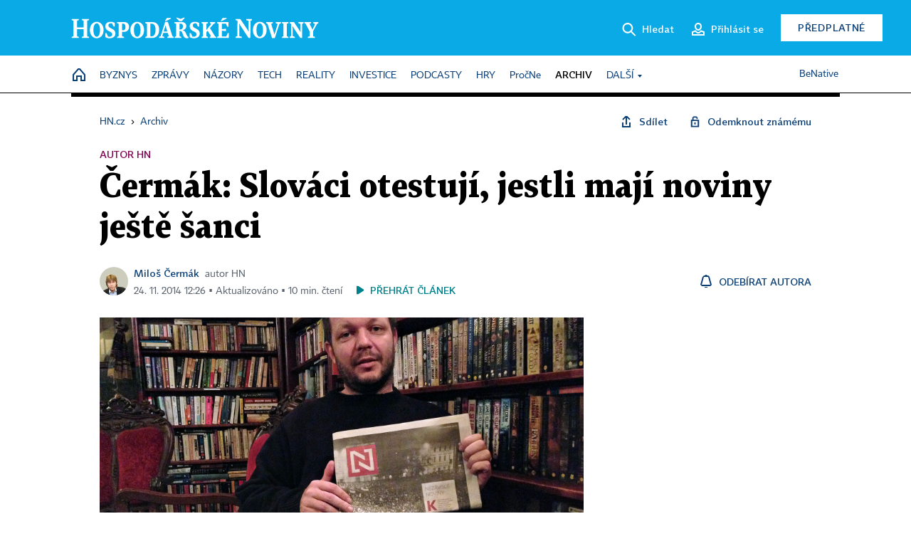

--- FILE ---
content_type: application/javascript
request_url: https://cdn5.caroda.io/embedded.video.aktualne.cz/preload.js
body_size: 19160
content:
if (window.carodaIntegrationRecord) {
  carodaIntegrationRecord.clickThroughUrlBlacklistGlobs = [
    'youtube.com/@IsraelMFA',
  ].map((domain) => `**//*${domain}/**`)
}

async function isSubscriber({ timeoutMs = 3e3 } = {}) {
  if (window.eco?.subscriber == null) {
    await Promise.race([
      new Promise((resolve) =>
        window.addEventListener('subscriberStatusReady', resolve, {
          once: true,
        })
      ),
      new Promise((resolve) => setTimeout(resolve, timeoutMs)),
    ])
  }
  window.carodaConsole?.log(
    'integration',
    'isSubscriber',
    window.eco?.subscriber
  )
  return window.eco?.subscriber
}


window.carodaNoChainCaching = true
window.carodaForceInstreamPrebidContext = false
window.carodaBlockPrebidBanners = false
window.carodaWaitForCMPDialogClosed = false

function isSpotlightSection() {
  return !!document.querySelector(
    'meta[property="article:section"][content="Spotlight"]'
  )
}

window.addEventListener('message', (message) => {
  if (!/caroda-embedded-iframe-volume-v2/.test(message.data)) {
    return
  }
  const { volume } = JSON.parse(
    message.data.replace('caroda-embedded-iframe-volume-v2://', '')
  )
  carodaConsole.log('integration', 'caroda-embedded-iframe-volume-v2', {
    volume,
  })
  window.carodaMuteOutstream = !!volume
  if (!!volume) {
    caroda.muteImaOutstreamAds?.()
  }
})

window.carodaShouldUnmuteWithMinVolume = ({ vast }) => {
  const isGAM = vast.includes('pubads.g.doubleclick.net/gampad/ads')
  const isIOS = carodaTargetingProfile.os === 'iOS'
  const isInview =
    vast.includes('/22907767958') ||
    vast.includes(encodeURIComponent('/22907767958'))
  const isEconomiaGam =
    vast.includes('/417352364') ||
    vast.includes(encodeURIComponent('/417352364'))
  const shouldUnmute =
    !window.carodaMuteOutstream &&
    isGAM &&
    !isIOS &&
    (isInview || isEconomiaGam)
  return {
    requestUnmutedIfPossible: shouldUnmute,
    startWithLowVolume: shouldUnmute,
  }
}
/* cache-control: public, max-age=900 */
window.carodaContentPlayerConfigBehavior = location.origin.endsWith('.hn.cz')
  ? 'original'
  : 'custom'

/**
 * Creates a global function to process messages received from iframes.
 */
;(() => {
  window.carodaListenToMessages = ({ messageType, from, callback }) => {
    const fromDiscovery = getDiscovery(from)
    window.addEventListener('message', (message) => {
      const isMessageOfType = String(message.data || '').startsWith(messageType)
      if (!isMessageOfType) {
        return
      }
      if (from) {
        const { source } = JSON.parse(
          message.data.replace(
            messageType.endsWith('://') ? messageType : `${messageType}://`,
            ''
          )
        )
        const sourceDiscovery = getDiscovery(source)
        const isSameSource = source === from
        const isSameDiscovery =
          fromDiscovery && sourceDiscovery && fromDiscovery === sourceDiscovery
        if (!isSameSource && !isSameDiscovery) {
          return
        }
      }
      callback(message)
    })
  }

  function getDiscovery(url) {
    try {
      const urlObj = new URL(url)
      return urlObj.searchParams.get('discovery') || ''
    } catch (err) {
      return ''
    }
  }
})()

/**
 * Creates a global function to run asynchronous lifecyles based on
 * events in a readable manner without losing events.
 */
;(() => {
  window.carodaCreateLifecycle = () => {
    const eventEmitters = {}
    const registerEventEmitter = (eventName, emitter) => {
      const eventEmitter = {
        waitingOnEventPromiseResolve: undefined,
        eventsQueue: [],
      }
      eventEmitters[eventName] = eventEmitter
      emitter((event) => {
        if (eventEmitter.waitingOnEventPromiseResolve) {
          eventEmitter.waitingOnEventPromiseResolve(event)
        } else {
          eventEmitter.eventsQueue.push(event)
        }
      })
    }
    const nextEventOfType = async (eventName) => {
      const eventEmitter = eventEmitters[eventName]
      if (!eventEmitter) {
        throw new Error(`no ${eventName} emitter registered`)
      }
      if (eventEmitter.eventsQueue.length) {
        return eventEmitter.eventsQueue.shift()
      }
      return new Promise((resolve) => {
        eventEmitter.waitingOnEventPromiseResolve = resolve
      })
    }
    return {
      registerEventEmitter,
      nextEventOfType,
    }
  }
})()

/**
 * Creates a global function to detect iframes running Caroda inside them.
 *
 * Requires:
 * - listenToMessages.js
 * - createLifecycle.js
 */
;(() => {
  window.carodaGetNextEmbeddedIframe = () => {
    const { registerEventEmitter, nextEventOfType } = carodaCreateLifecycle()
    registerEventEmitter('iframeReady', (callback) => {
      Array.from(
        document.querySelectorAll('iframe[src*="/embed_iframe/"]')
      ).forEach(callback)
      carodaListenToMessages({
        messageType: 'caroda-embedded-iframe-ready-v2://',
        callback: (message) => {
          const iframe = getIframe(getSource(message))
          if (!iframe) {
            return
          }
          callback(iframe)
        },
      })
    })

    return nextEventOfType.bind(nextEventOfType, ['iframeReady'])
  }

  function getSource(message) {
    const { source } = JSON.parse(
      message.data.replace('caroda-embedded-iframe-ready-v2://', '')
    )
    return source
  }

  function getIframe(source) {
    return document.querySelector(`iframe[src="${source}"]`)
  }
})()

/**
 * Receives messages from an iframe running Caroda instream with Google Analytics
 * for ads played, that are then stored via "window.dataLayer.push"
 *
 * Requires:
 * - createLifecycle.js
 * - listenToMessages.js
 * - embeddedIframeDetection.js
 */
;(() => {
  // Run only once
  if (window.carodaGaEmbeddedInstreamTracker_v2) {
    return
  }
  window.carodaGaEmbeddedInstreamTracker_v2 = true

  main()

  async function main() {
    // The lifecycle will take the duration of the entire session and will keep receiving
    // google analytics sent from any iframe and storing them in dataLayer
    const nextEmbeddedIframe = carodaGetNextEmbeddedIframe()
    while (true) {
      const iframe = await nextEmbeddedIframe()
      if (!isProcessed(iframe)) {
        markAsProcessed(iframe)
        receiveMessages(iframe)
      }
    }
  }

  function isProcessed(iframe) {
    return iframe.classList.contains('caroda-ga-processed')
  }

  function markAsProcessed(iframe) {
    iframe.classList.add('caroda-ga-processed')
  }

  async function receiveMessages(iframe) {
    const { registerEventEmitter, nextEventOfType } = carodaCreateLifecycle()
    registerEventEmitter('message', (callback) =>
      carodaListenToMessages({
        messageType: 'caroda-embedded-iframe-ga-v2://',
        from: iframe.src,
        callback: (message) => callback(parseGaMessage(message).message),
      })
    )
    registerEventEmitter('ready', (callback) =>
      carodaListenToMessages({
        messageType: 'caroda-embedded-iframe-ga-iframe-ready-v2',
        from: iframe.src,
        callback,
      })
    )

    // If the iframe is ready to receive messages, it'll respond to ready-to-receive with a ready
    // message. The second ready-to-receive will be useless.
    // If it is not ready to receive messages, the first ready-to-receive will be lost, but
    // the iframe will send a ready message when it's ready, so we send the ready-to-receive again
    // so that it gets prepared.
    console.log(
      'CARODA',
      'embedded.video.aktuanle.cz',
      'initiateGaCommunicationWithIframe'
    )
    notifyReadyToReceive(iframe)
    await nextEventOfType('ready')
    notifyReadyToReceive(iframe)
    console.log(
      'CARODA',
      'embedded.video.aktuanle.cz',
      'initiateGaCommunicationWithIframe',
      'SUCCESS'
    )
    while (true) {
      const message = await nextEventOfType('message')
      registerGaMessage(message)
    }
  }

  function notifyReadyToReceive(iframe) {
    iframe.contentWindow.postMessage(
      'caroda-top-frame-ga-ready-to-receive-v2',
      '*'
    )
  }

  function parseGaMessage(message) {
    return JSON.parse(
      message.data.replace('caroda-embedded-iframe-ga-v2://', '')
    )
  }

  function registerGaMessage(message) {
    const dataLayer = window.dataLayer || []
    dataLayer.push(message)
  }
})()

/**
 * Monitors the area in view of the iframes running Caroda and posts messages
 * to the iframes so Caroda can properly work.
 *
 * Requires:
 * - createLifecycle.js
 * - listenToMessages.js
 * - embeddedIframeDetection.js
 * - globalPause.js
 */
;(() => {
  // Run just once
  if (window.carodaEmbeddedInstreamViewability_v2) {
    return
  }
  window.carodaEmbeddedInstreamViewability_v2 = true

  main()

  async function main() {
    // The lifecycle will take  the duration of the entire session and will keep looking
    // for new embedded iframes running Caroda
    const nextEmbeddedIframe = carodaGetNextEmbeddedIframe()
    while (true) {
      const iframe = await nextEmbeddedIframe()
      if (!isProcessed(iframe)) {
        markAsProcessed(iframe)
        monitorVisibility(iframe)
      }
    }
  }

  function isProcessed(iframe) {
    return iframe.classList.contains('caroda-viewability-processed')
  }

  function markAsProcessed(iframe) {
    iframe.classList.add('caroda-viewability-processed')
  }

  async function monitorVisibility(iframe) {
    // The lifecycle will take the duration of the entire session and will keep notifying
    // the iframe of its visibility when this changes
    const { registerEventEmitter, nextEventOfType } = carodaCreateLifecycle()
    registerEventEmitter('visibility', (callback) =>
      createIntersectionObserver(iframe, callback)
    )
    registerEventEmitter('ready', (callback) =>
      carodaListenToMessages({
        messageType: 'caroda-embedded-iframe-ready-v2://',
        from: iframe.src,
        callback,
      })
    )

    // If the iframe is ready to receive messages, it'll respond to ready-to-send with a ready
    // message. The second ready-to-send will be useless.
    // If it is not ready to receive messages, the first ready-to-send will be lost, but
    // the iframe will send a ready message when it's ready, so we send the ready-to-send again
    // so that it gets prepared.
    notifyReadyToSend(iframe)
    await nextEventOfType('ready')
    notifyReadyToSend(iframe)
    const oldCarodaPauseInstreamAd = window.carodaPauseInstreamAd || (() => {})
    window.carodaPauseInstreamAd = () => {
      oldCarodaPauseInstreamAd()
      sendVisibility(iframe, { globalPause: true })
    }
    while (true) {
      const visibility = await nextEventOfType('visibility')
      sendVisibility(iframe, {
        globalPause: !!window._carodaPauseInstreamAdCalled,
        visibility,
      })
    }
  }

  function notifyReadyToSend(iframe) {
    iframe.contentWindow.postMessage(
      'caroda-top-frame-viewability-ready-to-send-v2',
      '*'
    )
  }

  function createIntersectionObserver(element, callback) {
    new IntersectionObserver(
      (entries) => {
        const visibility = entries[0].intersectionRatio
        callback(visibility)
      },
      {
        threshold: [0.1, 0.2, 0.3, 0.4, 0.5, 0.6, 0.7, 0.8, 0.9, 1],
      }
    ).observe(element)
  }

  function sendVisibility(iframe, visibility) {
    iframe.contentWindow.postMessage(
      'caroda-top-frame-viewability-v2://' + JSON.stringify(visibility),
      '*'
    )
  }
})()

/**
 * Offers a global function to pause instream ads. It works by telling the viewability script
 * to tell the iframes running Caroda they're not visible, which makes our ads pause.
 * running Caroda.
 */
;(() => {
  // Run just once
  if (window.carodaPauseInstreamAd) {
    return
  }

  window._carodaPauseInstreamAdCalled = false
  window.carodaPauseInstreamAd = () => {
    window._carodaPauseInstreamAdCalled = true
  }
})()

function getVideoCategory(player) {
  if (!!window.carodaGetVideoCategory) {
    return window.carodaGetVideoCategory(player)
  }
  if (
    !!document.querySelector(
      'meta[property="article:section"][content="Spotlight"]'
    )
  ) {
    return 'spotlight'
  }
  if (
    player
      .closest('.embed-player')
      ?.parentElement.previousElementSibling?.classList.contains(
        'article__perex'
      )
  ) {
    return 'top of the page'
  }
  return 'filler'
}

/**
 * Determines the category of the embedded iframe and sends it to the iframe.
 * Possible categories are spotlight, top-of-the-page and filler.
 *
 * Requires:
 * - createLifecycle.js
 * - listenToMessages.js
 * - embeddedIframeDetection.js
 * - getVideoCategory.js
 */
;(() => {
  // Run just once
  if (window.carodaSendVideoCategory) {
    return
  }
  window.carodaSendVideoCategory = true

  main()

  async function main() {
    // The lifecycle will take  the duration of the entire session and will keep looking
    // for new embedded iframes running Caroda
    const nextEmbeddedIframe = carodaGetNextEmbeddedIframe()
    while (true) {
      const iframe = await nextEmbeddedIframe()
      if (!isProcessed(iframe)) {
        markAsProcessed(iframe)
        const videoCategory = getVideoCategory(iframe)
        sendVideoCategory(iframe, videoCategory)
      }
    }
  }

  function isProcessed(iframe) {
    return iframe.classList.contains('caroda-video-category-processed')
  }

  function markAsProcessed(iframe) {
    iframe.classList.add('caroda-video-category-processed')
  }

  async function sendVideoCategory(iframe, videoCategory) {
    const { registerEventEmitter, nextEventOfType } = carodaCreateLifecycle()
    registerEventEmitter('ready', (callback) =>
      carodaListenToMessages({
        messageType: 'caroda-embedded-iframe-ready-v2://',
        from: iframe.src,
        callback,
      })
    )

    // If the iframe is ready to receive messages, it'll respond to the video-category message
    // with a ready message. The second video category-message will be useless.
    // If it is not ready to receive messages, the first video-category will be lost, but
    // the iframe will send a ready message when it's ready, so we send the video-category again
    // so that it gets prepared.
    notifyVideoCategory(iframe, videoCategory)
    await nextEventOfType('ready')
    notifyVideoCategory(iframe, videoCategory)
  }

  function notifyVideoCategory(iframe, videoCategory) {
    iframe.contentWindow.postMessage(
      'caroda-top-frame-video-category://' + JSON.stringify(videoCategory),
      '*'
    )
  }
})()

/**
 * Tells the embedded instream player if the config should be the one defined in the original configuration of the
 * player or Caroda custom configuration.
 *
 * Requires:
 * - createLifecycle.js
 * - listenToMessages.js
 * - embeddedIframeDetection.js
 */
;(() => {
  // Run just once
  if (window.carodaSendConfigBehavior) {
    return
  }
  window.carodaSendConfigBehavior = true

  main()

  async function main() {
    // The lifecycle will take  the duration of the entire session and will keep looking
    // for new embedded iframes running Caroda
    const nextEmbeddedIframe = carodaGetNextEmbeddedIframe()
    while (true) {
      const iframe = await nextEmbeddedIframe()
      if (!isProcessed(iframe)) {
        markAsProcessed(iframe)
        sendConfigBehavior(iframe, window.carodaContentPlayerConfigBehavior)
      }
    }
  }

  function isProcessed(iframe) {
    return iframe.classList.contains('caroda-config-behavior-processed')
  }

  function markAsProcessed(iframe) {
    iframe.classList.add('caroda-config-behavior-processed')
  }

  async function sendConfigBehavior(iframe, configBehavior = 'custom') {
    const { registerEventEmitter, nextEventOfType } = carodaCreateLifecycle()
    registerEventEmitter('ready', (callback) =>
      carodaListenToMessages({
        messageType: 'caroda-embedded-iframe-ready-v2://',
        from: iframe.src,
        callback,
      })
    )

    // If the iframe is ready to receive messages, it'll respond to the config-behavior message
    // with a ready message. The second config-behavior message will be useless.
    // If it is not ready to receive messages, the first config-behavior will be lost, but
    // the iframe will send a ready message when it's ready, so we send the config-behavior again
    // so that it gets prepared.
    notifyConfigBehavior(iframe, configBehavior)
    await nextEventOfType('ready')
    notifyConfigBehavior(iframe, configBehavior)
  }

  function notifyConfigBehavior(iframe, configBehavior) {
    iframe.contentWindow.postMessage(
      'caroda-top-frame-config-behavior://' + configBehavior,
      '*'
    )
  }
})()

/**
 * Tells the embedded instream player if the user is subscribed or not.
 *
 * Requires:
 * - createLifecycle.js
 * - listenToMessages.js
 * - embeddedIframeDetection.js
 * - isSubscriber.js
 */
;(() => {
  // Run just once
  if (window.carodaSendSubscriptionStatus) {
    return
  }
  window.carodaSendSubscriptionStatus = true

  main()

  async function main() {
    const subscriptionStatus = await isSubscriber({ timeoutMs: 5e3 })
    // The lifecycle will take  the duration of the entire session and will keep looking
    // for new embedded iframes running Caroda
    const nextEmbeddedIframe = carodaGetNextEmbeddedIframe()
    while (true) {
      const iframe = await nextEmbeddedIframe()
      if (!isProcessed(iframe)) {
        markAsProcessed(iframe)
        sendSubscriptionStatus(iframe, subscriptionStatus)
      }
    }
  }

  function isProcessed(iframe) {
    return iframe.classList.contains('caroda-subscription-status-processed')
  }

  function markAsProcessed(iframe) {
    iframe.classList.add('caroda-subscription-status-processed')
  }

  async function sendSubscriptionStatus(iframe, subscriptionStatus) {
    const { registerEventEmitter, nextEventOfType } = carodaCreateLifecycle()
    registerEventEmitter('ready', (callback) =>
      carodaListenToMessages({
        messageType: 'caroda-embedded-iframe-ready-v2://',
        from: iframe.src,
        callback,
      })
    )

    // If the iframe is ready to receive messages, it'll respond to the subscription-status message
    // with a ready message. The second subscription-status message will be useless.
    // If it is not ready to receive messages, the first subscription-status will be lost, but
    // the iframe will send a ready message when it's ready, so we send the subscription-status again
    // so that it gets prepared.
    notifySubscriptionStatus(iframe, subscriptionStatus)
    await nextEventOfType('ready')
    notifySubscriptionStatus(iframe, subscriptionStatus)
  }

  function notifySubscriptionStatus(iframe, subscriptionStatus) {
    iframe.contentWindow.postMessage(
      'caroda-top-frame-subscription-status://' + subscriptionStatus,
      '*'
    )
  }
})()

async function isSubscriber({ timeoutMs = 3e3 } = {}) {
  if (window.eco?.subscriber == null) {
    await Promise.race([
      new Promise((resolve) =>
        window.addEventListener('subscriberStatusReady', resolve, {
          once: true,
        })
      ),
      new Promise((resolve) => setTimeout(resolve, timeoutMs)),
    ])
  }
  window.carodaConsole?.log(
    'integration',
    'isSubscriber',
    window.eco?.subscriber
  )
  return window.eco?.subscriber
}



--- FILE ---
content_type: application/javascript
request_url: https://hn.cz/js/jquery.gallery.js?22101710
body_size: 6775
content:
/* globals window, document, jQuery */

(function($, window, document, undefined) {

	var pluginName = 'Gallery',
		defaults = {
			targets: {
				pager: '.gallery-pager',
				descr: '.gallery-item-descr',
				prev: '.gallery-button-previous',
				next: '.gallery-button-next',
				items: '.gallery-frame > div'
			},
			afterMove: function() {},
			afterInit: function() {},
			activeItemClass: 'gallery-item-active',
			items: [],
			startIndex: 0,
			continous: false,
			finalPreview: false,
			linkable: false,
			constructors: {
				// urlHash: function() {}, // for linkable variant
				// descr: function() {},
				// pager: function() {}
			}
		};

	function Plugin( element, options ) {

		this.element = element;
		this.options = $.extend(true, {}, defaults, options);

		this._defaults = defaults;
		this._name = pluginName;

		this._items = [];
		this._activeItem = null;
		this._activeIndex = 0;

		this._init();
	}

	Plugin.prototype = {
		// public
		movePrevious: function(ev) {	// jshint ignore:line
			this.moveTo(this._activeIndex - 1);
		},

		moveNext: function(ev) {	// jshint ignore:line
			this.moveTo(this._activeIndex + 1);
		},
		moveTo: function(index) {
			this._setButtonsState(index);

			if(index < 0) {
				if(!this.options.continous) { return; }
				index = this._items.length - 1;
			}

			if(index >= this._items.length) {
				if(!this.options.continous) {
					if(this.options.finalPreview) {
						this._showPreview();
					}
					return;
				}
				index = 0;
			}

			this._activeItem = this._items[index];
			this._activeIndex = index;

			$(this.options.targets.items, this.element).removeClass(this.options.activeItemClass);
			$(this._activeItem.DOM).addClass(this.options.activeItemClass);

			this._descr.empty().html( this._makeDescr() );
			this._pager.html( this._makePager() );

			this._setUrlHash();

			if(typeof this.options.afterMove === 'function') {
				this.options.afterMove.apply(this);
			}
		},

		_setUrlHash: function() {
			if(typeof this.options.constructors.urlHash === 'function') {
				this.options.constructors.urlHash.call(this);
			}
		},

		// privátní
		_init: function () {

			this._initItems();
			if(!this._items.length) { return; }

			if(this.options.finalPreview && !this.options.continous) {
				this._preview = this._makePreview();
			}

			this._pager = $(this.options.targets.pager, this.element);
			this._descr = $(this.options.targets.descr, this.element);
			this._buttonPrevious = $(this.options.targets.prev, this.element);
			this._buttonNext = $(this.options.targets.next, this.element);

			this._buttonPrevious.bind('click', $.proxy(this.movePrevious, this));
			this._buttonNext.bind('click', $.proxy(this.moveNext, this));

			this.moveTo(parseInt(this.options.startIndex));

			$(document).keydown($.proxy(function(event) {
				if (event.keyCode === 37) { this.movePrevious(); return; }
				if (event.keyCode === 39) { this.moveNext(); }
			}, this));

		},
		_initItems: function() {
			var itms = [];

			if(this.options.items.length) {
				itms = this.options.items.toArray();
			}

			if(!itms.length && this.options.targets.items) {
				itms = $(this.options.targets.items, this.element).toArray();
			}

			for(var i in itms) {
				var itm = $(itms[i]);
				this._items.push({
					DOM: itms[i],
					name: itm.data('name'),
					descr: itm.data('descr'),
					author: itm.data('author'),
					portrait: this._determineProportions(itm)
				});
			}

		},

		_setButtonsState: function (index) {
			this._buttonPrevious.removeClass('inactive');
			this._buttonNext.removeClass('inactive');

			if(!this.options.continous && index <= 0) { this._buttonPrevious.addClass('inactive'); }
			if(!this.options.continous && !this.options.finalPreview && index >= (this._items.length - 1)) { this._buttonNext.addClass('inactive'); }
		},

		_determineProportions: function(item) {
			return (item.data('portrait') === true || item.data('portrait') === 'true' || parseInt(item.data('portrait')) === 1);
		},

		_makePager: function() {
			var content = '';
			if(typeof this.options.constructors.pager === 'function') {
				content = this.options.constructors.pager.call(this);
			}

			if(content !== undefined && !content.length) { content =  (this._activeIndex + 1) + " / " + this._items.length; }
			return content;
		},

		_makeDescr: function() {
			var content = '';
			if(typeof this.options.constructors.descr === 'function') {
				content = this.options.constructors.descr.call(this);
			}

			if(!content.length) { content = this._activeItem.descr; }
			return content;
		},

		_makePreview: function() {
			var preview = $('<div>')
				.addClass('gallery-preview')
			;

			var content = '';
			if(typeof this.options.constructors.preview === 'function') {
				content = this.options.constructors.preview.call(this);
			}

			if(content.length) {
				return preview.append(content);
			}


			if($(this.element).data('name') !== undefined) {
				preview.append(
					$('<h2>').addClass('title').html($(this.element).data('name'))
				);
			}

			var list = $('<ul>');

			for(var i in this._items) {
				var itm = this._items[i];

				var a = $('<a>').attr('href','javascript:;').on('click', $.proxy(function(index) {	// jshint ignore:line
					this._hidePreview();
					this.moveTo(parseInt(index));
				}, this, i));

				$('<img>')
					.attr('src', typeof itm.DOM.src === 'string' ? itm.DOM.src : $('img', itm.DOM).attr('src'))
					.appendTo(a)
				;

				$('<li>')
					.append(a)
					.appendTo(list)
				;
			}

			preview
				.append(list)
				.appendTo($(this.element))
			;

			this._setUrlHash();

			return preview;
		},

		_showPreview: function() {
			if(!this.options.finalPreview) { return; }
			$(' > *:not(img)', this.element).hide();
			$(this.options.targets.items, this.element).removeClass(this.options.activeItemClass);
			this._preview.show();
		},

		_hidePreview: function() {
			if(!this.options.finalPreview) { return; }
			$(' > *:not(img)', this.element).show();
			this._preview.hide();
		}

	};

	$.fn[pluginName] = function (option, settings) {
		if(option === undefined) { option = {}; }
		return this.each(function() {

			if(typeof option === 'object') {

				if(!$.data(this, 'plugin_' + pluginName)) {
					$.data(this, 'plugin_' + pluginName, new Plugin( this, option ));
				}

			} else if(typeof option === 'string') {

				if($.data(this, 'plugin_' + pluginName) === undefined) { return false; }
				var obj = $.data(this, 'plugin_' + pluginName);

				var func = obj[option];
				if(typeof func === 'function') { return func.apply(obj, settings); }

				if(settings) {
					obj.options[option] = settings;
					return true;
				} else {
					return obj.options[option];
				}

			}

		});

	};

})(jQuery,window,document);


--- FILE ---
content_type: application/javascript; charset=UTF-8
request_url: https://ai.hn.cz/pub/hngamepromo.min.js
body_size: 1357
content:
(()=>{var i=(t,e)=>{let o=e.createElement("link");o.rel="stylesheet",o.href=t,o.referrerpolicy="no-referrer",e.head.appendChild(o)};(async function(t,e){let o=!1,a="https://ai.hn.cz/";e.currentScript.src.includes("localhost")&&(a="http://localhost:7474/");let l=0;t.ecoLogin&&t.ecoLogin.user_id&&(l=1,t.ecoLogin.has.HN&&(l=2)),i(a+"pub/hngamepromo.min.css",e),i("https://cdnjs.cloudflare.com/ajax/libs/font-awesome/6.7.1/css/all.min.css",e);let n=[{topline:"Nud\xEDte se na porad\u011B?",headline:"Vy\u0159e\u0161te dne\u0161n\xED hlavolam HN"},{topline:"Informace u\u017E m\xE1te",headline:"Te\u010F je \u010Das procvi\u010Dit mozek"},{topline:"Rozru\u0161ily v\xE1s zpr\xE1vy a c\xEDt\xEDte stres?",headline:"Rozptylte se logickou h\xE1dankou"}],r=n[Math.floor(Math.random()*n.length)],d=(s,p)=>`
  <div class="gms-game-card">
 <a href="https://ai.hn.cz/${s}"><img src="${p}pub/${s}/${s}.webp"></a>
 <a class="button" href="https://ai.hn.cz/${s}">Hr\xE1t</a>
</div>
  `,h=["kombo","ovomix","pipes","sudoku","sokoban","zaplink"].sort(()=>Math.random()-.5).slice(0,3),c=`
<div id="gms-main">

<!--<h4>Hry Hospod\xE1\u0159sk\xFDch novin</h4>-->

<div id="gms-main-body">

<div class="gms-left">
<h3>${r.topline}</h3>
<h2>${r.headline}</h2>
</div>
<div class="gms-right">

${h.map(s=>d(s,a)).join("")}

</div>


</div>`;$("#gms-main").remove(),$("div.paywall-part").length>0?$("div#google-news-link").after(c):$("div#google-news-link").before(c)})(window,document);})();


--- FILE ---
content_type: application/javascript
request_url: https://hn.cz/js/oauth.js?25060911
body_size: 8389
content:
/* globals location, window, document, $, GA4, gapi */
/* exported oAuthLogin */

function _OAUTH() {

	this.allowedServices = [];
	this.services = {};
	this.popup = undefined;

}

_OAUTH.prototype = {
	init: function(services, container) {
		container = container || $('body');
		this.allowedServices = services;
		for(var i in services) {
			if(typeof this['initService_'+services[i]] === "function") {
				this['initService_'+services[i]]();
			}
		}
		this.initServiceButtons($('.oauth_button', container));
	},

	initService_google: function() {
		var oauthScriptElement = document.getElementById('oauth-script');

		if (!oauthScriptElement) {
			throw new Error('Missing oauth script element');
		}

		var clientId = oauthScriptElement.dataset.googleOauthClientId;

		if (!clientId) {
			throw new Error('Missing oauth script setup information');
		}

		if (typeof gapi !== 'object') { return; }

		gapi.load('auth2', $.proxy(function() {
			this.services.google = gapi.auth2.init({
				client_id: clientId,
				scope: 'profile'
			});
		}, this));
	},

	initService_facebook: function() {
		this.services.facebook = true;
	},

	initService_twitter: function() {
		this.services.twitter = true;
	},

	initService_apple: function() {
		this.services.apple = true;
	},

	initServiceButtons: function(buttons) {
		buttons.each($.proxy(function(i, btn) {
			if(this.allowedServices.indexOf($(btn).data('service')) === -1) { return; }

			var action = $(btn).data('action');
			$(btn)
				.click($.proxy(this[action], this))
				.addClass('visible')
			;
		}, this));
	},

	login: function(e, userCallback) {
		var btn = $(e.currentTarget);
		var service = btn.data('service');
		this.hideError();

		var callback = this['loginCallback_'+service];
		if(typeof userCallback === 'function') { callback = userCallback; }

		var afterLoginEvent;
		if(typeof btn.data('after_login_callback') === 'function') {
			afterLoginEvent = btn.data('after_login_callback');
		}

		switch(service) {
			case "google": {
				this.services[service]
					.grantOfflineAccess()
					.then($.proxy(callback, this, afterLoginEvent))
				;
				break;
			}
			case "facebook":
			case 'twitter':
			case 'apple': {
				this.displayPopup(
					service,
					{ width: 600, height: 600 },
					$.proxy(callback, this, afterLoginEvent)
				);
				break;
			}
		}
	},

	loginCallback_google: function(afterLoginEvent, response) {
		if(!response.code) {
			return this.showError('oauth_authorization_failed');
		}
		this.loginAction('google', response.code, afterLoginEvent);
	},

	loginCallback_facebook: function(afterLoginEvent, response) {
		if(!response.authResponse) {
			return this.showError('oauth_authorization_failed');
		}
		this.loginAction('facebook', response.authResponse.accessToken, afterLoginEvent);
	},

	loginCallback_twitter: function(afterLoginEvent, response) {
		if(!response.code) {
			return this.showError('oauth_authorization_failed');
		}
		this.loginAction('twitter', response.code, afterLoginEvent);
	},

	loginCallback_apple: function(afterLoginEvent, response) {
		if(!response.code) {
			return this.showError('oauth_authorization_failed');
		}
		this.loginAction('apple', response.code, afterLoginEvent);
	},

	connectCallback_google: function(afterEvent, response) {
		if(!response.code) {
			return this.showError('oauth_authorization_failed');
		}
		this.connectAction('google', response.code, afterEvent);
	},

	connectCallback_facebook: function(afterEvent, response) {
		if(!response.authResponse) {
			return this.showError('oauth_authorization_failed');
		}
		this.connectAction('facebook', response.authResponse.accessToken, afterEvent);
	},

	connectCallback_twitter: function(afterEvent, response) {
		if(!response.code) {
			return this.showError('oauth_authorization_failed');
		}
		this.connectAction('twitter', response.code, afterEvent);
	},

	connectCallback_apple: function(afterEvent, response) {
		if(!response.code) {
			return this.showError('oauth_authorization_failed');
		}
		this.connectAction('apple', response.code, afterEvent);
	},


	loginAction: function(service, code, callback) {
		if(code === undefined) {
			this.showError('oauth_authorization_failed');
			return;
		}

		if(typeof callback !== "function") {
			callback = function(data) {
				if(data.status === 'success') {
					GA4.user_login_success();
					if(data.redirect !== undefined) {
						window.location.href = data.redirect;
						return;
					}
					window.location.reload();
					return;
				}
				this.errorHandler(data);
				GA4.user_login_fail();
			};
		}

		$.ajax({
			type: 'POST',
			url: this.getUrl('login'),
			data: { service: service, code: code, back: location.href },
			dataType: 'json',
			headers: {
				'X-Requested-With': 'XMLHttpRequest'
			},
			xhrFields: {
				withCredentials: true
			}
		})
			.done($.proxy(callback, this))
			.fail($.proxy(this.errorHandler, this));
	},

	connect: function(e) {
		var btn = $(e.currentTarget);
		this.login(e, this['connectCallback_'+btn.data('service')]);
	},

	connectAction: function(service, code) {

		var callback = function(data) {
			if(data.status === 'success') {
				window.location.reload();
				return;
			}
			this.errorHandler(data);
		};

		$.ajax({
			type: 'POST',
			url: this.getUrl('connect'),
			data: { service: service, code: code },
			dataType: 'json',
			headers: {
				'X-Requested-With': 'XMLHttpRequest'
			},
			xhrFields: {
				withCredentials: true
			}
		})
			.done($.proxy(callback, this))
			.fail($.proxy(this.errorHandler, this));
	},

	disconnect: function(e) {
		var btn = $(e.currentTarget);
		$.ajax({
			type: 'POST',
			url: this.getUrl('disconnect'),
			data: { service: btn.data('service') },
			dataType: 'json',
			headers: {
				'X-Requested-With': 'XMLHttpRequest'
			},
			xhrFields: {
				withCredentials: true
			}
		}).done(function() {
			window.location.reload();
		})
			.fail($.proxy(this.errorHandler, this));
	},

	displayPopup: function(service, specs, callback) {

		if(this.popup !== undefined) { this.popup.win.close(); }

		specs = specs || {};

		var h = specs.height || 350;
		var w = specs.width || 250;

		var top = window.screenY + Math.round(($(window).innerHeight() - h) / 2);
		var left = window.screenX + Math.round(($(window).innerWidth() - w) / 2);

		var messageCallback = $.proxy(this.resolvePopup, this);
		window.addEventListener('message', messageCallback);

		this.popup = {
			win: window.open(
				this.getUrl('popup?service='+service),
				'oauth',
				'menubar=no,toolbar=no,width='+w+',height='+h+',top='+top+',left='+left
			),
			callback: callback,
			messageCallback: messageCallback
		};
	},

	resolvePopup: function(event) {

		var origin = document.createElement("a");
		origin.href = event.origin;
		var host = origin.hostname.split('.');
		host = host.slice(-2).join('.');

		if(origin.protocol !== 'https:' || host !== 'hn.cz' || event.data.pcmPixelPostMessageEvent) {
			return;
		}

		window.removeEventListener('message', this.popup.messageCallback);

		if(!event.data || event.data.status === 'failed') {
			this.showError(event.data.error);
			this.popup = undefined;
			return;
		}

		var callback = this['loginCallback_'+event.data.service];
		if(typeof this.popup.callback === 'function') {
			callback = this.popup.callback;
		}
		callback(this.parseResponse(event.data.service, event.data));
		this.popup = undefined;
	},

	parseResponse: function(service, response) {
		switch(service) {
			case "facebook": {
				return {
					authResponse: {
						accessToken: response.code
					}
				};
			}

			default: {
				return { code: response.code };
			}
		}
	},

	errorHandler: function(data) {
		this.hideError();
		if(data.status === 'failed') {
			this.showError(data.code);
		}
	},

	showError: function(code) {
		console.log("oAuthError: ", code);
		this.hideError();
		$('.oauth_error_wrapper').addClass("visible");

		if($('.oauth_error_wrapper .error-'+code).length) {
			$('.oauth_error_wrapper .error-unknown').removeClass('visible');
		}
		$('.oauth_error_wrapper .error-'+code).addClass("visible");

	},

	hideError: function() {
		$('.oauth_error_wrapper, .oauth_error_wrapper > *').removeClass("visible");
		$('.oauth_error_wrapper .error-unknown').addClass('visible');
	},

	getUrl: function(slug) {
		return 'https://ssl.hn.cz/site/api/cs/oauth/' + slug;
	}

};

var oAuthLogin = new _OAUTH();


--- FILE ---
content_type: text/javascript
request_url: https://prod-snowly-als.stdout.cz/dist/als.min.js
body_size: 31204
content:
/*! ALS - Version 1.6.0, build date : 2023-8-23} */
var _feLogging;_feLogging=function(){var t={7628:function(t,e,n){"use strict";n.r(e),n.d(e,{initLogging:function(){return Zt},reset:function(){return Qt}});n(5889),n(252),n(8160),n(7149),n(4594),n(9610),n(1912),n(8171),n(3960),n(3979),n(9022);window.crypto||(window.crypto=window.msCrypto);var r=n(6105),o=n.n(r),i=n(4440),a=n.n(i);var c=function(){for(var t=arguments.length>0&&void 0!==arguments[0]?arguments[0]:21,e="",n=crypto.getRandomValues(new Uint8Array(t));t--;){var r=63&n[t];e+=r<36?r.toString(36):r<62?(r-26).toString(36).toUpperCase():r<63?"_":"-"}return e},u=(n(164),"ALS"),s=(document.cookie||"").indexOf("sasicMode=test")>-1,f=window.AlsOptions||{tag:"default"};function l(t,e){return function(t){if(Array.isArray(t))return t}(t)||function(t,e){if("undefined"==typeof Symbol||!(Symbol.iterator in Object(t)))return;var n=[],r=!0,o=!1,i=void 0;try{for(var a,c=t[Symbol.iterator]();!(r=(a=c.next()).done)&&(n.push(a.value),!e||n.length!==e);r=!0);}catch(t){o=!0,i=t}finally{try{r||null==c.return||c.return()}finally{if(o)throw i}}return n}(t,e)||function(t,e){if(!t)return;if("string"==typeof t)return p(t,e);var n=Object.prototype.toString.call(t).slice(8,-1);"Object"===n&&t.constructor&&(n=t.constructor.name);if("Map"===n||"Set"===n)return Array.from(t);if("Arguments"===n||/^(?:Ui|I)nt(?:8|16|32)(?:Clamped)?Array$/.test(n))return p(t,e)}(t,e)||function(){throw new TypeError("Invalid attempt to destructure non-iterable instance.\nIn order to be iterable, non-array objects must have a [Symbol.iterator]() method.")}()}function p(t,e){(null==e||e>t.length)&&(e=t.length);for(var n=0,r=new Array(e);n<e;n++)r[n]=t[n];return r}function d(t){return d="function"==typeof Symbol&&"symbol"==typeof Symbol.iterator?function(t){return typeof t}:function(t){return t&&"function"==typeof Symbol&&t.constructor===Symbol&&t!==Symbol.prototype?"symbol":typeof t},d(t)}var b=null;c();function v(t,e){function n(e){return t.reduce((function(t,e){return t&&t[e]?t[e]:void 0}),e)}return e?n(e):n}function y(){return(new Date).getTime()}function m(){return new Promise((function(t){try{var e=document.createElement("div");e.innerHTML="&nbsp;",e.className="adsbox",document.body.appendChild(e),null!==b&&t(b),setTimeout((function(){var n=0===e.offsetHeight;e&&e.parentElement&&e.parentElement.removeChild(e),b=n,t(n)}),10)}catch(e){t(null)}}))}function h(){return{timestamp:y(),tag:f.tag}}function g(){return{page:(t=window.location.href,{url:t,https:"https"===t.substr(0,5)})};var t}var x="font-weight: bold; color: #FAA102";function S(){if(s){for(var t,e=arguments.length,n=new Array(e),r=0;r<e;r++)n[r]=arguments[r];(t=console).log.apply(t,["%c".concat(u,":"),x].concat(n))}}function _(){if(s){for(var t,e=arguments.length,n=new Array(e),r=0;r<e;r++)n[r]=arguments[r];(t=console).warn.apply(t,["%c".concat(u,":"),x].concat(n))}}function O(t){if(null===t)return"n";if(t&&"object"===d(t)&&!Array.isArray(t)){var e={};return Object.entries(t).forEach((function(t){var n=l(t,2),r=n[0],o=n[1];e[r]=O(o)})),e}return Array.isArray(t)?t.map(O):"boolean"==typeof t?t?"t":"f":t}function w(t){var e=/passback=([1-9]\d?)/.exec(t);return e?e[1]:"unknown"}function j(t){var e=new RegExp("consent=\\b\\/?.+?\\/");return t.replace(e,"consent={CONSENT_VALUE}/")}function A(t){if(t&&(t.filename||t.lineno||t.colno))return"".concat(t.filename,":").concat(t.lineno,":").concat(t.colno)}function E(t){var e;return(null===(e=t.error)||void 0===e?void 0:e.message)||t.message||""}function T(t){return!!t&&t.indexOf("FCID=-4")>-1}function P(t){for(var e=0,n=["sas-leader","sas-leaderboard","reklama-leader","reklama-leaderboard","ad-header"];e<n.length;e++){if(t===n[e])return!0}return!1}function I(t){return t.getBoundingClientRect()&&t.getBoundingClientRect().y}function M(){var t=document.querySelectorAll(".adform-adbox");if(0!==t.length)for(var e=0;e<t.length;e++){var n=t.item(e);if(n.clientWidth>400){var r=I(n);if(r&&r>500)return!0}}return!1}function k(t,e){var n=Object.keys(t);if(Object.getOwnPropertySymbols){var r=Object.getOwnPropertySymbols(t);e&&(r=r.filter((function(e){return Object.getOwnPropertyDescriptor(t,e).enumerable}))),n.push.apply(n,r)}return n}function L(t){for(var e=1;e<arguments.length;e++){var n=null!=arguments[e]?arguments[e]:{};e%2?k(Object(n),!0).forEach((function(e){C(t,e,n[e])})):Object.getOwnPropertyDescriptors?Object.defineProperties(t,Object.getOwnPropertyDescriptors(n)):k(Object(n)).forEach((function(e){Object.defineProperty(t,e,Object.getOwnPropertyDescriptor(n,e))}))}return t}function C(t,e,n){return e in t?Object.defineProperty(t,e,{value:n,enumerable:!0,configurable:!0,writable:!0}):t[e]=n,t}var R={};function D(t,e){var n=c();R=Object.assign({},R,C({},t,L({renderId:n,renderStatus:"requested",renderType:R[t]?"reload":"init"},e)))}function F(t,e){if(R[t]){var n=R[t];R=Object.assign({},R,C({},t,L(L({},n),e)))}else _("Trying to update ad with a unknown id",t)}function B(){return R}var z=function(t){return function(e){var n=R[e];if(n)return n[t];console.warn("ALS: Unable to find Active Ad property ".concat(t," for element with id ").concat(e),e)}},W=z("renderId"),G=z("renderType");function U(t){return t.name.indexOf("SASPB")>-1&&-1===t.name.indexOf("bserverj")}function N(t){Ft({event:kt.ALS_passback.name,data:{url:t.name,startTime:t.startTime}})}var $=0;function q(t){var e=document.getElementById(t);return e?e.innerHTML.indexOf("content.aimatch.com/default.gif")>-1||e.innerHTML.indexOf("FCID=-4")>-1:(_("Unable to find element for element id",t),null)}var V={};function H(t){var e=function(t){var e={};for(var n in R){var r,o;(null===(r=R[n].adInfo)||void 0===r||null===(o=r.FCID)||void 0===o?void 0:o.toString())===t&&(e[n]=R[n])}return e}(t);if(Object.entries(e).length<1)return _("Passbacks: Unable to find active ads with FCID",t),null;var n=0;for(var r in e){var o=q(r);if(!0===o){var i=V[t]||0;if(n>=i)return V[t]=i+1,!0;n++}else if(null===o)return o}return!1}var X,K=["ADVID","DATETIME","CAMPID","FCID","FLIGHT_ID","SIZE"];function J(t){if(!t)return{status:"error"};var e={status:"init"};return K.forEach((function(n){var r=new RegExp("".concat(n,"DATETIME"===n?"=([^/]*)":"=([^/ ]*)")).exec(t);r&&(e[n]=r[1])})),Object.keys(e).length>1?(e.status="success",e):(e.status="error",e.code=j(t),e)}function Y(t){var e=new RegExp("\\/\\/a\\.centrum\\.cz\\/(cent|centtst)\\/count\\/FCID=\\d+(\\/ACT=1|\\/act=1)?\\/random=\\d+\\/viewid=\\d+\\.?");return!(!t||!e.test(t))}function Z(t,e,n){return e in t?Object.defineProperty(t,e,{value:n,enumerable:!0,configurable:!0,writable:!0}):t[e]=n,t}function Q(t,e){return!t||"success"===e}function tt(t){return{area:v(["options","area"],t),site:v(["options","site"],t),size:v(["options","size"],t),device:v(["options","targets","device"],t),template:v(["options","targets","template"],t)}}var et,nt={isLibRequest:function(t){return t.name.indexOf("sashec.bundle")>-1},getLoadData:function(){return window._sashec?{status:"loaded",tagService:window._sashec.AdobeTagManager.activeUrl}:{status:"err"}}},rt="SASHEC",ot=(Z(X={},"".concat(rt,"_ad_render"),{transform:function(t){var e=v(["position","elementId"],t),n=window._sashec.getPositionsByElementId(e)[0],r=J(v(["position","code"],t)),o=v(["result"],t),i=v(["src"],t),a=Y(t.position.code);return{renderTime:t.time,renderStatus:o,requestUrl:j(i),adInfo:r,impression:Q(a,t.result),elementId:e,headerBidding:v(["options","headerBidding"],n),targeting:tt(n),pos:v(["options","pos"],n)}},name:"ad_render"}),Z(X,"".concat(rt,"_position_register"),{transform:function(t){return{elementId:v(["elementId"],t),size:v(["options","size"],t)}},name:"position_register"}),Z(X,"".concat(rt,"_ad_request"),{transform:function(t){var e=v(["position"],t);return{requestTime:v(["time"],t),elementId:v(["elementId"],t),targeting:tt(e),pos:v(["options","pos"],e),consent:!!window._sashec.euConsent.getConsentData()}},name:"ad_request"}),Z(X,"".concat(rt,"_sas_error"),{transform:function(t){var e=t.queue.data.map(v(["elementId"])),n=function(t,e){var n=(arguments.length>2&&void 0!==arguments[2]?arguments[2]:"").split(t),r={};return n.forEach((function(t){var n=t.indexOf(e),o=t.substr(0,n),i=t.substr(n+1);r[o]=i})),r}("/","=",v(["options","target"],t));return{renderTime:t.time,failedPosIds:e,requestUrl:j(v(["src"],t)),targeting:a()(n,["site","template","area","device"])}},name:"sas_error"}),X);function it(t,e){var n=Object.keys(t);if(Object.getOwnPropertySymbols){var r=Object.getOwnPropertySymbols(t);e&&(r=r.filter((function(e){return Object.getOwnPropertyDescriptor(t,e).enumerable}))),n.push.apply(n,r)}return n}function at(t){for(var e=1;e<arguments.length;e++){var n=null!=arguments[e]?arguments[e]:{};e%2?it(Object(n),!0).forEach((function(e){ct(t,e,n[e])})):Object.getOwnPropertyDescriptors?Object.defineProperties(t,Object.getOwnPropertyDescriptors(n)):it(Object(n)).forEach((function(e){Object.defineProperty(t,e,Object.getOwnPropertyDescriptor(n,e))}))}return t}function ct(t,e,n){return e in t?Object.defineProperty(t,e,{value:n,enumerable:!0,configurable:!0,writable:!0}):t[e]=n,t}function ut(t){if(t){if(t.msg)return t.msg;if(t.message)return t.message;if(t.toString)return t.toString()}return"unknown error"}function st(t){var e,n,r,i;return{elementId:t.elementId,pos:null===(e=t.options)||void 0===e?void 0:e.pos,requestTime:t.time,consent:!(null===(n=t.options)||void 0===n||null===(r=n.targets)||void 0===r||!r.consent),targeting:o()(at({site:t.options.site,area:t.options.area,size:t.options.size},null===(i=t.options)||void 0===i?void 0:i.targets),["consent"])}}function ft(t){var e=Y(t.code);return"sas_error"!==t.renderStatus&&(!e||"success"===t.renderStatus)}var lt={isLibRequest:function(t){return t.name.indexOf("sasic")>-1},getLoadData:function(){return{status:window._sasic?"loaded":"err"}}};var pt,dt="SASIC",bt=(ct(et={},"".concat(dt,"_renderFinished"),{transform:function(t){var e,n,r,i;return Object.assign({adInfo:J(t.code),elementId:t.elementId,headerBidding:null===(e=t.options)||void 0===e?void 0:e.headerBidding,impression:ft(t),pos:null===(n=t.options)||void 0===n||null===(r=n.targets)||void 0===r?void 0:r.pos,renderStatus:t.renderStatus,renderTime:t.time,targeting:at({size:t.options.size,site:t.options.site,area:t.options.area},o()(null===(i=t.options)||void 0===i?void 0:i.targets,["consent"]))},t.error&&{error:ut(t.error)})},name:"ad_render"}),ct(et,"".concat(dt,"_position"),{transform:function(t){var e;return{elementId:t.elementId,size:null===(e=t.options)||void 0===e?void 0:e.size}},name:"position_register"}),ct(et,"".concat(dt,"_loadPosition"),{transform:st,name:"ad_request"}),ct(et,"".concat(dt,"_loadGroup"),{transform:st,name:"ad_request"}),ct(et,"".concat(dt,"__fetchError"),{transform:function(t){var e;return{failedPosIds:t.elements,requestUrl:null===(e=t.error)||void 0===e?void 0:e.url,renderTime:t.time,error:ut(t.error),targeting:{area:t.options.area,site:t.options.site,size:t.options.size,device:t.options.targets.device,template:t.options.targets.template}}},name:"sas_error"}),ct(et,"".concat(dt,"_passback"),{transform:function(t){return{startTime:t.time,code:t.code,fcid:t.passback.initFcid,elementId:t.elementId,renderStatus:t.renderStatus,error:ut(t.error)}},name:"passback"}),ct(et,"".concat(dt,"_euConsentReady"),{transform:function(t){return t},name:"consent"}),ct(et,"".concat(dt,"_id5"),{transform:function(t){return t},name:"id5"}),et);function vt(t,e,n){return e in t?Object.defineProperty(t,e,{value:n,enumerable:!0,configurable:!0,writable:!0}):t[e]=n,t}var yt=(vt(pt={},dt,lt),vt(pt,rt,nt),pt);var mt=!1;function ht(){if(!mt)if(performance.now()>2e4)Ft({event:kt.ALS_lib_load.name,data:{status:"not_loaded"}}),mt=!0;else{var t=function(t){for(var e in yt){var n=t.find(yt[e].isLibRequest);if(n)return Object.assign(yt[e].getLoadData(n),{duration:Math.round(n.duration),loadTime:Math.round(n.responseEnd),name:e})}}(performance.getEntriesByType("resource"));t&&(Ft({event:kt.ALS_lib_load.name,data:t}),mt=!0)}}var gt,xt=[],St=0;function _t(t){if("number"==typeof(n=t)||n&&Object.values(n).length){var e=O(t);S("LOG EVENT",e),xt.push(e)}else _("Empty event scheduled for logging");var n}function Ot(){var t,e,n;(t=performance.getEntriesByType("resource")).length<$&&($=0),t.slice($).filter(U).forEach(N),$=t.length,ht(),xt.length>0&&(e=xt.map((function(t){return JSON.stringify(t)})).join("\n"),S("SEND BATCH",n=j(e)),navigator.sendBeacon("//logs-01.loggly.com/bulk/".concat("d4b48b82-4ac6-4f34-81cf-8a25da1ca535","/").concat(f.tag?"tag/"+f.tag+"/":""),n)||_("Unable to send log data"),xt=[])}function wt(){St=window.setInterval(Ot,5e3)}function jt(t,e){return function(t){if(Array.isArray(t))return t}(t)||function(t,e){if("undefined"==typeof Symbol||!(Symbol.iterator in Object(t)))return;var n=[],r=!0,o=!1,i=void 0;try{for(var a,c=t[Symbol.iterator]();!(r=(a=c.next()).done)&&(n.push(a.value),!e||n.length!==e);r=!0);}catch(t){o=!0,i=t}finally{try{r||null==c.return||c.return()}finally{if(o)throw i}}return n}(t,e)||function(t,e){if(!t)return;if("string"==typeof t)return At(t,e);var n=Object.prototype.toString.call(t).slice(8,-1);"Object"===n&&t.constructor&&(n=t.constructor.name);if("Map"===n||"Set"===n)return Array.from(t);if("Arguments"===n||/^(?:Ui|I)nt(?:8|16|32)(?:Clamped)?Array$/.test(n))return At(t,e)}(t,e)||function(){throw new TypeError("Invalid attempt to destructure non-iterable instance.\nIn order to be iterable, non-array objects must have a [Symbol.iterator]() method.")}()}function At(t,e){(null==e||e>t.length)&&(e=t.length);for(var n=0,r=new Array(e);n<e;n++)r[n]=t[n];return r}function Et(t,e){function n(n){if(void 0===t)return t;if(!Array.isArray(n)&&!function(t){return"[object Object]"===Object.prototype.toString.call(t)}(n))return n;if(Array.isArray(n))return Et(n,e);for(var r={},i=0,a=Object.entries(n);i<a.length;i++){var c=jt(a[i],2),u=c[0],s=c[1];r[u]=Tt(s)?s:Et(s,e)}return o()(r,e)}return Array.isArray(t)?t.map(n):n(t)}function Tt(t){return null==t}function Pt(t,e){var n=Object.keys(t);if(Object.getOwnPropertySymbols){var r=Object.getOwnPropertySymbols(t);e&&(r=r.filter((function(e){return Object.getOwnPropertyDescriptor(t,e).enumerable}))),n.push.apply(n,r)}return n}function It(t){for(var e=1;e<arguments.length;e++){var n=null!=arguments[e]?arguments[e]:{};e%2?Pt(Object(n),!0).forEach((function(e){Mt(t,e,n[e])})):Object.getOwnPropertyDescriptors?Object.defineProperties(t,Object.getOwnPropertyDescriptors(n)):Pt(Object(n)).forEach((function(e){Object.defineProperty(t,e,Object.getOwnPropertyDescriptor(n,e))}))}return t}function Mt(t,e,n){return e in t?Object.defineProperty(t,e,{value:n,enumerable:!0,configurable:!0,writable:!0}):t[e]=n,t}!function(t){t[t.minimal=1]="minimal",t[t.error=2]="error",t[t.optimized=3]="optimized",t[t.full=4]="full"}(gt||(gt={}));var kt={ALS_page_view:{name:"".concat(u,"_page_view"),getData:Rt},ALS_page_leave:{name:"".concat(u,"_page_leave"),getData:function(){return Object.assign({eventType:kt.ALS_page_leave.name,timeSpent:Math.floor(performance.now())},h())}},ALS_lib_load:{name:"".concat(u,"_lib_load"),getData:Dt},ALS_position_register:{name:"".concat(u,"_position_register"),getData:function(t){return Object.assign({eventType:kt.ALS_position_register.name},t,h())}},ALS_ad_request:{name:"".concat(u,"_ad_request"),getData:function(t){return D(t.elementId,It({},t)),Object.assign({eventType:kt.ALS_ad_request.name,renderId:W(t.elementId),renderType:G(t.elementId),requestTime:t.requestTime},h(),Ct>=gt.full?t:a()(t,["targeting"]))}},ALS_ad_render:{name:"".concat(u,"_ad_render"),getData:function(t){var e=function(t){if(Ct>=gt.full)return t;var e=a()(t,["renderId","renderStatus","targeting","impression"]);if(Ct<=gt.minimal)return e;if(Ct<=gt.error)return Object.assign(e,{requestUrl:t.requestUrl,error:t.error});return Object.assign(e,{adInfo:o()(t.adInfo,["DATETIME","SIZE"])})}(t),n="-4"===t.adInfo.FCID||T(t.adInfo.code);return F(t.elementId,It({},t)),Object.assign({eventType:kt.ALS_ad_render.name,renderId:W(t.elementId),renderType:G(t.elementId),renderTime:t.renderTime,defaultGif:n},h(),e,P(t.elementId)&&{roe:M()})}},ALS_page_error:{name:"".concat(u,"_page_error"),getData:function(t){if(Ct>=gt.error){var e,n=B();return Object.assign({eventType:kt.ALS_page_error.name,eventTime:Math.floor(null==t?void 0:t.timeStamp),errorMessage:E(t),errorStack:null==t||null===(e=t.error)||void 0===e?void 0:e.stack,errorLoc:A(t),pageAds:Object.keys(n).map((function(t){return It(It({},n[t]),{},{elementId:t})}))},h(),g())}}},ALS_sas_error:{name:"".concat(u,"_sas_error")},ALS_passback:{name:"".concat(u,"_passback"),getData:function(t){if("url"in t){var e=(n=t.url,(r=/(FCID|fcid)=(\d+)/.exec(n))?r[2]:"unknown");return Object.assign({eventType:kt.ALS_passback.name,passbackDepth:w(t.url),startTime:Math.floor(t.startTime),fcid:e,defaultGif:H(e),passbackUrl:t.url,elementIds:Object.keys(B())},h())}return Object.assign(o()(t,["code"]),{eventType:kt.ALS_passback.name,defaultGif:T(t.code)},h());var n,r}},ALS_consent:{name:"".concat(u,"_consent"),getData:function(t){return Object.assign({eventType:kt.ALS_consent.name},h(),t)}},ALS_id5:{name:"".concat(u,"_id5"),getData:function(t){return Object.assign({eventType:kt.ALS_id5.name},h(),t)}},ALS_sasic_init:{name:"".concat(u,"_sasic_init"),getData:function(t){return Lt(kt.ALS_sasic_init,t)}},ALS_custom_event:{name:"".concat(u,"_custom_event"),getData:function(t){return Lt(kt.ALS_custom_event,t)}}},Lt=function(t,e){var n=t.name;return Object.assign({eventType:n},h(),Et(e,["consent"]))};var Ct=function(){var t=void 0===f.level?gt.full:f.level;return S("Logging level set to",t),t}();function Rt(t){var e=t.adblock,n=Object.assign({eventType:kt.ALS_page_view.name,adblock:e},h());return Ct===gt.full?Object.assign(n,g()):n}function Dt(t,e){var n=e.adblock;if(Ct>=gt.error)return Object.assign(h(),{eventType:kt.ALS_lib_load.name,adblock:n},t.data)}function Ft(t){switch(t.event){case kt.ALS_sas_error.name:n=t.data,r=o()(n,["failedPosIds"]),n.failedPosIds.forEach((function(t){F(t,It(It({},r),{},{renderStatus:"sas_error"})),_t(Object.assign({eventType:kt.ALS_ad_render.name,renderId:W(t),renderStatus:"sas_error",impression:!1},h(),Ct>=gt.error?r:o()(r,["requestUrl"])))}));break;case kt.ALS_page_view.name:m().then((function(t){_t(Rt({adblock:t}))}));break;case kt.ALS_lib_load.name:!function(t){m().then((function(e){_t(Dt(t,{adblock:e}))}))}(t);break;default:var e=function(t){var e=kt[t];return e&&e.getData?e.getData:function(){_("Unknown Ad Logging Service event name provided",t)}}(t.event)(t.data);e&&_t(e)}var n,r}var Bt,zt=n(1639),Wt=n.n(zt);function Gt(t,e,n){return e in t?Object.defineProperty(t,e,{value:n,enumerable:!0,configurable:!0,writable:!0}):t[e]=n,t}var Ut=(Gt(Bt={},dt,bt),Gt(Bt,rt,ot),Bt);function Nt(t){var e=t.event.split("_")[0];if(e===u)return t;e===rt&&t.startTime&&(t.data.time=t.startTime);var n=Ut[e];if(n){var r=n[t.event];return r?function(t,e){var n=t.transform(e.data);return{event:"".concat(u,"_").concat(t.name),data:n}}(r,t):(_("No transform found for",t.event,t),t)}return _("Unknown prefix used",e,"in event",t),t}function $t(t){t&&t.event?Wt()([Nt,Ft])(t):_("Invalid item provided",t)}function qt(){for(var t=arguments.length,e=new Array(t),n=0;n<t;n++)e[n]=arguments[n];return e.forEach($t),0}function Vt(){var t,e;null===(t=window._als_queue)||void 0===t||t.forEach($t),(e=window._als_queue||[]).push=qt,window._als_queue=e}var Ht=0,Xt=[{name:"Test error",match:function(t){return E(t).indexOf("Test page error")>-1}},{name:"Video Error",match:function(t){return E(t).indexOf("VIDEOJS: ERROR: (CODE:4 MEDIA_ERR_SRC_NOT_SUPPORTED)")>-1}},{name:"setImgDimensions not found",match:function(t){return E(t).indexOf("setImgDimensions")>-1}}];function Kt(t){!function(t){try{var e=Xt.find((function(e){return e.match(t)}));return!!e&&(S("Found known error:",'"'.concat(e.name,'"'),", ignoring"),!0)}catch(t){return _("Failed to match error",t),!1}}(t)&&Ht<100&&(Ft({event:kt.ALS_page_error.name,data:t}),Ht++)}function Jt(){"visible"!==document.visibilityState?(Ft({event:kt.ALS_page_leave.name}),Ot(),clearInterval(St)):wt()}var Yt=s||!f.sample||Math.random()<=f.sample;function Zt(){Yt?(window.addEventListener("error",Kt),window.addEventListener("visibilitychange",Jt),Ft({event:kt.ALS_page_view.name}),setTimeout(Ot,1e3),wt(),Vt()):S("Not logging - user not in sample")}function Qt(){Yt&&(R={},c(),Ft({event:kt.ALS_page_view.name}))}},874:function(t){t.exports=function(t){if("function"!=typeof t)throw TypeError(String(t)+" is not a function");return t}},4534:function(t,e,n){var r=n(4970);t.exports=function(t){if(!r(t)&&null!==t)throw TypeError("Can't set "+String(t)+" as a prototype");return t}},7251:function(t,e,n){var r=n(5653),o=n(1158),i=n(4393),a=r("unscopables"),c=Array.prototype;null==c[a]&&i.f(c,a,{configurable:!0,value:o(null)}),t.exports=function(t){c[a][t]=!0}},4472:function(t){t.exports=function(t,e,n){if(!(t instanceof e))throw TypeError("Incorrect "+(n?n+" ":"")+"invocation");return t}},5735:function(t,e,n){var r=n(4970);t.exports=function(t){if(!r(t))throw TypeError(String(t)+" is not an object");return t}},2095:function(t,e,n){var r=n(9129),o=n(992),i=n(29),a=function(t){return function(e,n,a){var c,u=r(e),s=o(u.length),f=i(a,s);if(t&&n!=n){for(;s>f;)if((c=u[f++])!=c)return!0}else for(;s>f;f++)if((t||f in u)&&u[f]===n)return t||f||0;return!t&&-1}};t.exports={includes:a(!0),indexOf:a(!1)}},1534:function(t,e,n){var r=n(9094),o=n(2332),i=n(3459),a=n(992),c=n(3023),u=[].push,s=function(t){var e=1==t,n=2==t,s=3==t,f=4==t,l=6==t,p=7==t,d=5==t||l;return function(b,v,y,m){for(var h,g,x=i(b),S=o(x),_=r(v,y,3),O=a(S.length),w=0,j=m||c,A=e?j(b,O):n||p?j(b,0):void 0;O>w;w++)if((d||w in S)&&(g=_(h=S[w],w,x),t))if(e)A[w]=g;else if(g)switch(t){case 3:return!0;case 5:return h;case 6:return w;case 2:u.call(A,h)}else switch(t){case 4:return!1;case 7:u.call(A,h)}return l?-1:s||f?f:A}};t.exports={forEach:s(0),map:s(1),filter:s(2),some:s(3),every:s(4),find:s(5),findIndex:s(6),filterOut:s(7)}},3023:function(t,e,n){var r=n(4970),o=n(4245),i=n(5653)("species");t.exports=function(t,e){var n;return o(t)&&("function"!=typeof(n=t.constructor)||n!==Array&&!o(n.prototype)?r(n)&&null===(n=n[i])&&(n=void 0):n=void 0),new(void 0===n?Array:n)(0===e?0:e)}},4413:function(t,e,n){var r=n(5653)("iterator"),o=!1;try{var i=0,a={next:function(){return{done:!!i++}},return:function(){o=!0}};a[r]=function(){return this},Array.from(a,(function(){throw 2}))}catch(t){}t.exports=function(t,e){if(!e&&!o)return!1;var n=!1;try{var i={};i[r]=function(){return{next:function(){return{done:n=!0}}}},t(i)}catch(t){}return n}},558:function(t){var e={}.toString;t.exports=function(t){return e.call(t).slice(8,-1)}},9434:function(t,e,n){var r=n(2211),o=n(558),i=n(5653)("toStringTag"),a="Arguments"==o(function(){return arguments}());t.exports=r?o:function(t){var e,n,r;return void 0===t?"Undefined":null===t?"Null":"string"==typeof(n=function(t,e){try{return t[e]}catch(t){}}(e=Object(t),i))?n:a?o(e):"Object"==(r=o(e))&&"function"==typeof e.callee?"Arguments":r}},5378:function(t,e,n){var r=n(868),o=n(6189),i=n(4332),a=n(4393);t.exports=function(t,e){for(var n=o(e),c=a.f,u=i.f,s=0;s<n.length;s++){var f=n[s];r(t,f)||c(t,f,u(e,f))}}},7826:function(t,e,n){var r=n(2611);t.exports=!r((function(){function t(){}return t.prototype.constructor=null,Object.getPrototypeOf(new t)!==t.prototype}))},7540:function(t,e,n){"use strict";var r=n(2461).IteratorPrototype,o=n(1158),i=n(7101),a=n(1652),c=n(4585),u=function(){return this};t.exports=function(t,e,n){var s=e+" Iterator";return t.prototype=o(r,{next:i(1,n)}),a(t,s,!1,!0),c[s]=u,t}},8594:function(t,e,n){var r=n(8813),o=n(4393),i=n(7101);t.exports=r?function(t,e,n){return o.f(t,e,i(1,n))}:function(t,e,n){return t[e]=n,t}},7101:function(t){t.exports=function(t,e){return{enumerable:!(1&t),configurable:!(2&t),writable:!(4&t),value:e}}},4199:function(t,e,n){"use strict";var r=n(9907),o=n(7540),i=n(6922),a=n(8584),c=n(1652),u=n(8594),s=n(8706),f=n(5653),l=n(6342),p=n(4585),d=n(2461),b=d.IteratorPrototype,v=d.BUGGY_SAFARI_ITERATORS,y=f("iterator"),m="keys",h="values",g="entries",x=function(){return this};t.exports=function(t,e,n,f,d,S,_){o(n,e,f);var O,w,j,A=function(t){if(t===d&&M)return M;if(!v&&t in P)return P[t];switch(t){case m:case h:case g:return function(){return new n(this,t)}}return function(){return new n(this)}},E=e+" Iterator",T=!1,P=t.prototype,I=P[y]||P["@@iterator"]||d&&P[d],M=!v&&I||A(d),k="Array"==e&&P.entries||I;if(k&&(O=i(k.call(new t)),b!==Object.prototype&&O.next&&(l||i(O)===b||(a?a(O,b):"function"!=typeof O[y]&&u(O,y,x)),c(O,E,!0,!0),l&&(p[E]=x))),d==h&&I&&I.name!==h&&(T=!0,M=function(){return I.call(this)}),l&&!_||P[y]===M||u(P,y,M),p[e]=M,d)if(w={values:A(h),keys:S?M:A(m),entries:A(g)},_)for(j in w)(v||T||!(j in P))&&s(P,j,w[j]);else r({target:e,proto:!0,forced:v||T},w);return w}},8813:function(t,e,n){var r=n(2611);t.exports=!r((function(){return 7!=Object.defineProperty({},1,{get:function(){return 7}})[1]}))},4672:function(t,e,n){var r=n(5138),o=n(4970),i=r.document,a=o(i)&&o(i.createElement);t.exports=function(t){return a?i.createElement(t):{}}},5605:function(t){t.exports={CSSRuleList:0,CSSStyleDeclaration:0,CSSValueList:0,ClientRectList:0,DOMRectList:0,DOMStringList:0,DOMTokenList:1,DataTransferItemList:0,FileList:0,HTMLAllCollection:0,HTMLCollection:0,HTMLFormElement:0,HTMLSelectElement:0,MediaList:0,MimeTypeArray:0,NamedNodeMap:0,NodeList:1,PaintRequestList:0,Plugin:0,PluginArray:0,SVGLengthList:0,SVGNumberList:0,SVGPathSegList:0,SVGPointList:0,SVGStringList:0,SVGTransformList:0,SourceBufferList:0,StyleSheetList:0,TextTrackCueList:0,TextTrackList:0,TouchList:0}},4119:function(t){function e(t){return e="function"==typeof Symbol&&"symbol"==typeof Symbol.iterator?function(t){return typeof t}:function(t){return t&&"function"==typeof Symbol&&t.constructor===Symbol&&t!==Symbol.prototype?"symbol":typeof t},e(t)}t.exports="object"==("undefined"==typeof window?"undefined":e(window))},9949:function(t,e,n){var r=n(6143);t.exports=/(?:iphone|ipod|ipad).*applewebkit/i.test(r)},2450:function(t,e,n){var r=n(558),o=n(5138);t.exports="process"==r(o.process)},1238:function(t,e,n){var r=n(6143);t.exports=/web0s(?!.*chrome)/i.test(r)},6143:function(t,e,n){var r=n(9827);t.exports=r("navigator","userAgent")||""},2869:function(t,e,n){var r,o,i=n(5138),a=n(6143),c=i.process,u=c&&c.versions,s=u&&u.v8;s?o=(r=s.split("."))[0]+r[1]:a&&(!(r=a.match(/Edge\/(\d+)/))||r[1]>=74)&&(r=a.match(/Chrome\/(\d+)/))&&(o=r[1]),t.exports=o&&+o},8375:function(t){t.exports=["constructor","hasOwnProperty","isPrototypeOf","propertyIsEnumerable","toLocaleString","toString","valueOf"]},9907:function(t,e,n){function r(t){return r="function"==typeof Symbol&&"symbol"==typeof Symbol.iterator?function(t){return typeof t}:function(t){return t&&"function"==typeof Symbol&&t.constructor===Symbol&&t!==Symbol.prototype?"symbol":typeof t},r(t)}var o=n(5138),i=n(4332).f,a=n(8594),c=n(8706),u=n(6334),s=n(5378),f=n(8454);t.exports=function(t,e){var n,l,p,d,b,v=t.target,y=t.global,m=t.stat;if(n=y?o:m?o[v]||u(v,{}):(o[v]||{}).prototype)for(l in e){if(d=e[l],p=t.noTargetGet?(b=i(n,l))&&b.value:n[l],!f(y?l:v+(m?".":"#")+l,t.forced)&&void 0!==p){if(r(d)===r(p))continue;s(d,p)}(t.sham||p&&p.sham)&&a(d,"sham",!0),c(n,l,d,t)}}},2611:function(t){t.exports=function(t){try{return!!t()}catch(t){return!0}}},9094:function(t,e,n){var r=n(874);t.exports=function(t,e,n){if(r(t),void 0===e)return t;switch(n){case 0:return function(){return t.call(e)};case 1:return function(n){return t.call(e,n)};case 2:return function(n,r){return t.call(e,n,r)};case 3:return function(n,r,o){return t.call(e,n,r,o)}}return function(){return t.apply(e,arguments)}}},9827:function(t,e,n){var r=n(3574),o=n(5138),i=function(t){return"function"==typeof t?t:void 0};t.exports=function(t,e){return arguments.length<2?i(r[t])||i(o[t]):r[t]&&r[t][e]||o[t]&&o[t][e]}},1246:function(t,e,n){var r=n(9434),o=n(4585),i=n(5653)("iterator");t.exports=function(t){if(null!=t)return t[i]||t["@@iterator"]||o[r(t)]}},5138:function(t,e,n){function r(t){return r="function"==typeof Symbol&&"symbol"==typeof Symbol.iterator?function(t){return typeof t}:function(t){return t&&"function"==typeof Symbol&&t.constructor===Symbol&&t!==Symbol.prototype?"symbol":typeof t},r(t)}var o=function(t){return t&&t.Math==Math&&t};t.exports=o("object"==("undefined"==typeof globalThis?"undefined":r(globalThis))&&globalThis)||o("object"==("undefined"==typeof window?"undefined":r(window))&&window)||o("object"==("undefined"==typeof self?"undefined":r(self))&&self)||o("object"==(void 0===n.g?"undefined":r(n.g))&&n.g)||function(){return this}()||Function("return this")()},868:function(t,e,n){var r=n(3459),o={}.hasOwnProperty;t.exports=function(t,e){return o.call(r(t),e)}},7176:function(t){t.exports={}},1603:function(t,e,n){var r=n(5138);t.exports=function(t,e){var n=r.console;n&&n.error&&(1===arguments.length?n.error(t):n.error(t,e))}},4483:function(t,e,n){var r=n(9827);t.exports=r("document","documentElement")},5360:function(t,e,n){var r=n(8813),o=n(2611),i=n(4672);t.exports=!r&&!o((function(){return 7!=Object.defineProperty(i("div"),"a",{get:function(){return 7}}).a}))},2332:function(t,e,n){var r=n(2611),o=n(558),i="".split;t.exports=r((function(){return!Object("z").propertyIsEnumerable(0)}))?function(t){return"String"==o(t)?i.call(t,""):Object(t)}:Object},4521:function(t,e,n){var r=n(477),o=Function.toString;"function"!=typeof r.inspectSource&&(r.inspectSource=function(t){return o.call(t)}),t.exports=r.inspectSource},493:function(t,e,n){var r,o,i,a=n(232),c=n(5138),u=n(4970),s=n(8594),f=n(868),l=n(477),p=n(5497),d=n(7176),b="Object already initialized",v=c.WeakMap;if(a){var y=l.state||(l.state=new v),m=y.get,h=y.has,g=y.set;r=function(t,e){if(h.call(y,t))throw new TypeError(b);return e.facade=t,g.call(y,t,e),e},o=function(t){return m.call(y,t)||{}},i=function(t){return h.call(y,t)}}else{var x=p("state");d[x]=!0,r=function(t,e){if(f(t,x))throw new TypeError(b);return e.facade=t,s(t,x,e),e},o=function(t){return f(t,x)?t[x]:{}},i=function(t){return f(t,x)}}t.exports={set:r,get:o,has:i,enforce:function(t){return i(t)?o(t):r(t,{})},getterFor:function(t){return function(e){var n;if(!u(e)||(n=o(e)).type!==t)throw TypeError("Incompatible receiver, "+t+" required");return n}}}},4667:function(t,e,n){var r=n(5653),o=n(4585),i=r("iterator"),a=Array.prototype;t.exports=function(t){return void 0!==t&&(o.Array===t||a[i]===t)}},4245:function(t,e,n){var r=n(558);t.exports=Array.isArray||function(t){return"Array"==r(t)}},8454:function(t,e,n){var r=n(2611),o=/#|\.prototype\./,i=function(t,e){var n=c[a(t)];return n==s||n!=u&&("function"==typeof e?r(e):!!e)},a=i.normalize=function(t){return String(t).replace(o,".").toLowerCase()},c=i.data={},u=i.NATIVE="N",s=i.POLYFILL="P";t.exports=i},4970:function(t){function e(t){return e="function"==typeof Symbol&&"symbol"==typeof Symbol.iterator?function(t){return typeof t}:function(t){return t&&"function"==typeof Symbol&&t.constructor===Symbol&&t!==Symbol.prototype?"symbol":typeof t},e(t)}t.exports=function(t){return"object"===e(t)?null!==t:"function"==typeof t}},6342:function(t){t.exports=!1},7203:function(t,e,n){function r(t){return r="function"==typeof Symbol&&"symbol"==typeof Symbol.iterator?function(t){return typeof t}:function(t){return t&&"function"==typeof Symbol&&t.constructor===Symbol&&t!==Symbol.prototype?"symbol":typeof t},r(t)}var o=n(5735),i=n(4667),a=n(992),c=n(9094),u=n(1246),s=n(4787),f=function(t,e){this.stopped=t,this.result=e};t.exports=function(t,e,n){var l,p,d,b,v,y,m,h=n&&n.that,g=!(!n||!n.AS_ENTRIES),x=!(!n||!n.IS_ITERATOR),S=!(!n||!n.INTERRUPTED),_=c(e,h,1+g+S),O=function(t){return l&&s(l),new f(!0,t)},w=function(t){return g?(o(t),S?_(t[0],t[1],O):_(t[0],t[1])):S?_(t,O):_(t)};if(x)l=t;else{if("function"!=typeof(p=u(t)))throw TypeError("Target is not iterable");if(i(p)){for(d=0,b=a(t.length);b>d;d++)if((v=w(t[d]))&&v instanceof f)return v;return new f(!1)}l=p.call(t)}for(y=l.next;!(m=y.call(l)).done;){try{v=w(m.value)}catch(t){throw s(l),t}if("object"==r(v)&&v&&v instanceof f)return v}return new f(!1)}},4787:function(t,e,n){var r=n(5735);t.exports=function(t){var e=t.return;if(void 0!==e)return r(e.call(t)).value}},2461:function(t,e,n){"use strict";var r,o,i,a=n(2611),c=n(6922),u=n(8594),s=n(868),f=n(5653),l=n(6342),p=f("iterator"),d=!1;[].keys&&("next"in(i=[].keys())?(o=c(c(i)))!==Object.prototype&&(r=o):d=!0);var b=null==r||a((function(){var t={};return r[p].call(t)!==t}));b&&(r={}),l&&!b||s(r,p)||u(r,p,(function(){return this})),t.exports={IteratorPrototype:r,BUGGY_SAFARI_ITERATORS:d}},4585:function(t){t.exports={}},6565:function(t,e,n){var r,o,i,a,c,u,s,f,l=n(5138),p=n(4332).f,d=n(2560).set,b=n(9949),v=n(1238),y=n(2450),m=l.MutationObserver||l.WebKitMutationObserver,h=l.document,g=l.process,x=l.Promise,S=p(l,"queueMicrotask"),_=S&&S.value;_||(r=function(){var t,e;for(y&&(t=g.domain)&&t.exit();o;){e=o.fn,o=o.next;try{e()}catch(t){throw o?a():i=void 0,t}}i=void 0,t&&t.enter()},b||y||v||!m||!h?x&&x.resolve?((s=x.resolve(void 0)).constructor=x,f=s.then,a=function(){f.call(s,r)}):a=y?function(){g.nextTick(r)}:function(){d.call(l,r)}:(c=!0,u=h.createTextNode(""),new m(r).observe(u,{characterData:!0}),a=function(){u.data=c=!c})),t.exports=_||function(t){var e={fn:t,next:void 0};i&&(i.next=e),o||(o=e,a()),i=e}},5104:function(t,e,n){var r=n(5138);t.exports=r.Promise},3526:function(t,e,n){var r=n(2450),o=n(2869),i=n(2611);t.exports=!!Object.getOwnPropertySymbols&&!i((function(){return!Symbol.sham&&(r?38===o:o>37&&o<41)}))},232:function(t,e,n){var r=n(5138),o=n(4521),i=r.WeakMap;t.exports="function"==typeof i&&/native code/.test(o(i))},6448:function(t,e,n){"use strict";var r=n(874),o=function(t){var e,n;this.promise=new t((function(t,r){if(void 0!==e||void 0!==n)throw TypeError("Bad Promise constructor");e=t,n=r})),this.resolve=r(e),this.reject=r(n)};t.exports.f=function(t){return new o(t)}},1608:function(t,e,n){"use strict";var r=n(8813),o=n(2611),i=n(8090),a=n(7456),c=n(6027),u=n(3459),s=n(2332),f=Object.assign,l=Object.defineProperty;t.exports=!f||o((function(){if(r&&1!==f({b:1},f(l({},"a",{enumerable:!0,get:function(){l(this,"b",{value:3,enumerable:!1})}}),{b:2})).b)return!0;var t={},e={},n=Symbol(),o="abcdefghijklmnopqrst";return t[n]=7,o.split("").forEach((function(t){e[t]=t})),7!=f({},t)[n]||i(f({},e)).join("")!=o}))?function(t,e){for(var n=u(t),o=arguments.length,f=1,l=a.f,p=c.f;o>f;)for(var d,b=s(arguments[f++]),v=l?i(b).concat(l(b)):i(b),y=v.length,m=0;y>m;)d=v[m++],r&&!p.call(b,d)||(n[d]=b[d]);return n}:f},1158:function(t,e,n){var r,o=n(5735),i=n(7857),a=n(8375),c=n(7176),u=n(4483),s=n(4672),f=n(5497),l=f("IE_PROTO"),p=function(){},d=function(t){return"<script>"+t+"</"+"script>"},b=function(){try{r=document.domain&&new ActiveXObject("htmlfile")}catch(t){}var t,e;b=r?function(t){t.write(d("")),t.close();var e=t.parentWindow.Object;return t=null,e}(r):((e=s("iframe")).style.display="none",u.appendChild(e),e.src=String("javascript:"),(t=e.contentWindow.document).open(),t.write(d("document.F=Object")),t.close(),t.F);for(var n=a.length;n--;)delete b.prototype[a[n]];return b()};c[l]=!0,t.exports=Object.create||function(t,e){var n;return null!==t?(p.prototype=o(t),n=new p,p.prototype=null,n[l]=t):n=b(),void 0===e?n:i(n,e)}},7857:function(t,e,n){var r=n(8813),o=n(4393),i=n(5735),a=n(8090);t.exports=r?Object.defineProperties:function(t,e){i(t);for(var n,r=a(e),c=r.length,u=0;c>u;)o.f(t,n=r[u++],e[n]);return t}},4393:function(t,e,n){var r=n(8813),o=n(5360),i=n(5735),a=n(4689),c=Object.defineProperty;e.f=r?c:function(t,e,n){if(i(t),e=a(e,!0),i(n),o)try{return c(t,e,n)}catch(t){}if("get"in n||"set"in n)throw TypeError("Accessors not supported");return"value"in n&&(t[e]=n.value),t}},4332:function(t,e,n){var r=n(8813),o=n(6027),i=n(7101),a=n(9129),c=n(4689),u=n(868),s=n(5360),f=Object.getOwnPropertyDescriptor;e.f=r?f:function(t,e){if(t=a(t),e=c(e,!0),s)try{return f(t,e)}catch(t){}if(u(t,e))return i(!o.f.call(t,e),t[e])}},8898:function(t,e,n){var r=n(3280),o=n(8375).concat("length","prototype");e.f=Object.getOwnPropertyNames||function(t){return r(t,o)}},7456:function(t,e){e.f=Object.getOwnPropertySymbols},6922:function(t,e,n){var r=n(868),o=n(3459),i=n(5497),a=n(7826),c=i("IE_PROTO"),u=Object.prototype;t.exports=a?Object.getPrototypeOf:function(t){return t=o(t),r(t,c)?t[c]:"function"==typeof t.constructor&&t instanceof t.constructor?t.constructor.prototype:t instanceof Object?u:null}},3280:function(t,e,n){var r=n(868),o=n(9129),i=n(2095).indexOf,a=n(7176);t.exports=function(t,e){var n,c=o(t),u=0,s=[];for(n in c)!r(a,n)&&r(c,n)&&s.push(n);for(;e.length>u;)r(c,n=e[u++])&&(~i(s,n)||s.push(n));return s}},8090:function(t,e,n){var r=n(3280),o=n(8375);t.exports=Object.keys||function(t){return r(t,o)}},6027:function(t,e){"use strict";var n={}.propertyIsEnumerable,r=Object.getOwnPropertyDescriptor,o=r&&!n.call({1:2},1);e.f=o?function(t){var e=r(this,t);return!!e&&e.enumerable}:n},8584:function(t,e,n){var r=n(5735),o=n(4534);t.exports=Object.setPrototypeOf||("__proto__"in{}?function(){var t,e=!1,n={};try{(t=Object.getOwnPropertyDescriptor(Object.prototype,"__proto__").set).call(n,[]),e=n instanceof Array}catch(t){}return function(n,i){return r(n),o(i),e?t.call(n,i):n.__proto__=i,n}}():void 0)},2183:function(t,e,n){var r=n(8813),o=n(8090),i=n(9129),a=n(6027).f,c=function(t){return function(e){for(var n,c=i(e),u=o(c),s=u.length,f=0,l=[];s>f;)n=u[f++],r&&!a.call(c,n)||l.push(t?[n,c[n]]:c[n]);return l}};t.exports={entries:c(!0),values:c(!1)}},3032:function(t,e,n){"use strict";var r=n(2211),o=n(9434);t.exports=r?{}.toString:function(){return"[object "+o(this)+"]"}},6189:function(t,e,n){var r=n(9827),o=n(8898),i=n(7456),a=n(5735);t.exports=r("Reflect","ownKeys")||function(t){var e=o.f(a(t)),n=i.f;return n?e.concat(n(t)):e}},3574:function(t,e,n){var r=n(5138);t.exports=r},2968:function(t){t.exports=function(t){try{return{error:!1,value:t()}}catch(t){return{error:!0,value:t}}}},1229:function(t,e,n){var r=n(5735),o=n(4970),i=n(6448);t.exports=function(t,e){if(r(t),o(e)&&e.constructor===t)return e;var n=i.f(t);return(0,n.resolve)(e),n.promise}},1983:function(t,e,n){var r=n(8706);t.exports=function(t,e,n){for(var o in e)r(t,o,e[o],n);return t}},8706:function(t,e,n){var r=n(5138),o=n(8594),i=n(868),a=n(6334),c=n(4521),u=n(493),s=u.get,f=u.enforce,l=String(String).split("String");(t.exports=function(t,e,n,c){var u,s=!!c&&!!c.unsafe,p=!!c&&!!c.enumerable,d=!!c&&!!c.noTargetGet;"function"==typeof n&&("string"!=typeof e||i(n,"name")||o(n,"name",e),(u=f(n)).source||(u.source=l.join("string"==typeof e?e:""))),t!==r?(s?!d&&t[e]&&(p=!0):delete t[e],p?t[e]=n:o(t,e,n)):p?t[e]=n:a(e,n)})(Function.prototype,"toString",(function(){return"function"==typeof this&&s(this).source||c(this)}))},376:function(t){t.exports=function(t){if(null==t)throw TypeError("Can't call method on "+t);return t}},6334:function(t,e,n){var r=n(5138),o=n(8594);t.exports=function(t,e){try{o(r,t,e)}catch(n){r[t]=e}return e}},2297:function(t,e,n){"use strict";var r=n(9827),o=n(4393),i=n(5653),a=n(8813),c=i("species");t.exports=function(t){var e=r(t),n=o.f;a&&e&&!e[c]&&n(e,c,{configurable:!0,get:function(){return this}})}},1652:function(t,e,n){var r=n(4393).f,o=n(868),i=n(5653)("toStringTag");t.exports=function(t,e,n){t&&!o(t=n?t:t.prototype,i)&&r(t,i,{configurable:!0,value:e})}},5497:function(t,e,n){var r=n(9745),o=n(4751),i=r("keys");t.exports=function(t){return i[t]||(i[t]=o(t))}},477:function(t,e,n){var r=n(5138),o=n(6334),i="__core-js_shared__",a=r[i]||o(i,{});t.exports=a},9745:function(t,e,n){var r=n(6342),o=n(477);(t.exports=function(t,e){return o[t]||(o[t]=void 0!==e?e:{})})("versions",[]).push({version:"3.11.2",mode:r?"pure":"global",copyright:"Â© 2021 Denis Pushkarev (zloirock.ru)"})},8082:function(t,e,n){var r=n(5735),o=n(874),i=n(5653)("species");t.exports=function(t,e){var n,a=r(t).constructor;return void 0===a||null==(n=r(a)[i])?e:o(n)}},7059:function(t,e,n){var r=n(1941),o=n(376),i=function(t){return function(e,n){var i,a,c=String(o(e)),u=r(n),s=c.length;return u<0||u>=s?t?"":void 0:(i=c.charCodeAt(u))<55296||i>56319||u+1===s||(a=c.charCodeAt(u+1))<56320||a>57343?t?c.charAt(u):i:t?c.slice(u,u+2):a-56320+(i-55296<<10)+65536}};t.exports={codeAt:i(!1),charAt:i(!0)}},2560:function(t,e,n){var r,o,i,a=n(5138),c=n(2611),u=n(9094),s=n(4483),f=n(4672),l=n(9949),p=n(2450),d=a.location,b=a.setImmediate,v=a.clearImmediate,y=a.process,m=a.MessageChannel,h=a.Dispatch,g=0,x={},S="onreadystatechange",_=function(t){if(x.hasOwnProperty(t)){var e=x[t];delete x[t],e()}},O=function(t){return function(){_(t)}},w=function(t){_(t.data)},j=function(t){a.postMessage(t+"",d.protocol+"//"+d.host)};b&&v||(b=function(t){for(var e=[],n=1;arguments.length>n;)e.push(arguments[n++]);return x[++g]=function(){("function"==typeof t?t:Function(t)).apply(void 0,e)},r(g),g},v=function(t){delete x[t]},p?r=function(t){y.nextTick(O(t))}:h&&h.now?r=function(t){h.now(O(t))}:m&&!l?(i=(o=new m).port2,o.port1.onmessage=w,r=u(i.postMessage,i,1)):a.addEventListener&&"function"==typeof postMessage&&!a.importScripts&&d&&"file:"!==d.protocol&&!c(j)?(r=j,a.addEventListener("message",w,!1)):r=S in f("script")?function(t){s.appendChild(f("script")).onreadystatechange=function(){s.removeChild(this),_(t)}}:function(t){setTimeout(O(t),0)}),t.exports={set:b,clear:v}},29:function(t,e,n){var r=n(1941),o=Math.max,i=Math.min;t.exports=function(t,e){var n=r(t);return n<0?o(n+e,0):i(n,e)}},9129:function(t,e,n){var r=n(2332),o=n(376);t.exports=function(t){return r(o(t))}},1941:function(t){var e=Math.ceil,n=Math.floor;t.exports=function(t){return isNaN(t=+t)?0:(t>0?n:e)(t)}},992:function(t,e,n){var r=n(1941),o=Math.min;t.exports=function(t){return t>0?o(r(t),9007199254740991):0}},3459:function(t,e,n){var r=n(376);t.exports=function(t){return Object(r(t))}},4689:function(t,e,n){var r=n(4970);t.exports=function(t,e){if(!r(t))return t;var n,o;if(e&&"function"==typeof(n=t.toString)&&!r(o=n.call(t)))return o;if("function"==typeof(n=t.valueOf)&&!r(o=n.call(t)))return o;if(!e&&"function"==typeof(n=t.toString)&&!r(o=n.call(t)))return o;throw TypeError("Can't convert object to primitive value")}},2211:function(t,e,n){var r={};r[n(5653)("toStringTag")]="z",t.exports="[object z]"===String(r)},4751:function(t){var e=0,n=Math.random();t.exports=function(t){return"Symbol("+String(void 0===t?"":t)+")_"+(++e+n).toString(36)}},9405:function(t,e,n){function r(t){return r="function"==typeof Symbol&&"symbol"==typeof Symbol.iterator?function(t){return typeof t}:function(t){return t&&"function"==typeof Symbol&&t.constructor===Symbol&&t!==Symbol.prototype?"symbol":typeof t},r(t)}var o=n(3526);t.exports=o&&!Symbol.sham&&"symbol"==r(Symbol.iterator)},5653:function(t,e,n){var r=n(5138),o=n(9745),i=n(868),a=n(4751),c=n(3526),u=n(9405),s=o("wks"),f=r.Symbol,l=u?f:f&&f.withoutSetter||a;t.exports=function(t){return i(s,t)&&(c||"string"==typeof s[t])||(c&&i(f,t)?s[t]=f[t]:s[t]=l("Symbol."+t)),s[t]}},5889:function(t,e,n){"use strict";var r=n(9907),o=n(1534).find,i=n(7251),a="find",c=!0;a in[]&&Array(1).find((function(){c=!1})),r({target:"Array",proto:!0,forced:c},{find:function(t){return o(this,t,arguments.length>1?arguments[1]:void 0)}}),i(a)},252:function(t,e,n){"use strict";var r=n(9907),o=n(2095).includes,i=n(7251);r({target:"Array",proto:!0},{includes:function(t){return o(this,t,arguments.length>1?arguments[1]:void 0)}}),i("includes")},6965:function(t,e,n){"use strict";var r=n(9129),o=n(7251),i=n(4585),a=n(493),c=n(4199),u="Array Iterator",s=a.set,f=a.getterFor(u);t.exports=c(Array,"Array",(function(t,e){s(this,{type:u,target:r(t),index:0,kind:e})}),(function(){var t=f(this),e=t.target,n=t.kind,r=t.index++;return!e||r>=e.length?(t.target=void 0,{value:void 0,done:!0}):"keys"==n?{value:r,done:!1}:"values"==n?{value:e[r],done:!1}:{value:[r,e[r]],done:!1}}),"values"),i.Arguments=i.Array,o("keys"),o("values"),o("entries")},8160:function(t,e,n){var r=n(9907),o=n(1608);r({target:"Object",stat:!0,forced:Object.assign!==o},{assign:o})},7149:function(t,e,n){var r=n(9907),o=n(2183).entries;r({target:"Object",stat:!0},{entries:function(t){return o(t)}})},4594:function(t,e,n){var r=n(2211),o=n(8706),i=n(3032);r||o(Object.prototype,"toString",i,{unsafe:!0})},9610:function(t,e,n){var r=n(9907),o=n(2183).values;r({target:"Object",stat:!0},{values:function(t){return o(t)}})},8171:function(t,e,n){"use strict";var r=n(9907),o=n(6342),i=n(5104),a=n(2611),c=n(9827),u=n(8082),s=n(1229),f=n(8706);r({target:"Promise",proto:!0,real:!0,forced:!!i&&a((function(){i.prototype.finally.call({then:function(){}},(function(){}))}))},{finally:function(t){var e=u(this,c("Promise")),n="function"==typeof t;return this.then(n?function(n){return s(e,t()).then((function(){return n}))}:t,n?function(n){return s(e,t()).then((function(){throw n}))}:t)}}),o||"function"!=typeof i||i.prototype.finally||f(i.prototype,"finally",c("Promise").prototype.finally)},1912:function(t,e,n){"use strict";var r,o,i,a,c=n(9907),u=n(6342),s=n(5138),f=n(9827),l=n(5104),p=n(8706),d=n(1983),b=n(8584),v=n(1652),y=n(2297),m=n(4970),h=n(874),g=n(4472),x=n(4521),S=n(7203),_=n(4413),O=n(8082),w=n(2560).set,j=n(6565),A=n(1229),E=n(1603),T=n(6448),P=n(2968),I=n(493),M=n(8454),k=n(5653),L=n(4119),C=n(2450),R=n(2869),D=k("species"),F="Promise",B=I.get,z=I.set,W=I.getterFor(F),G=l&&l.prototype,U=l,N=s.TypeError,$=s.document,q=s.process,V=T.f,H=V,X=!!($&&$.createEvent&&s.dispatchEvent),K="function"==typeof PromiseRejectionEvent,J="unhandledrejection",Y=!1,Z=M(F,(function(){var t=x(U)!==String(U);if(!t&&66===R)return!0;if(u&&!U.prototype.finally)return!0;if(R>=51&&/native code/.test(U))return!1;var e=new U((function(t){t(1)})),n=function(t){t((function(){}),(function(){}))};return(e.constructor={})[D]=n,!(Y=e.then((function(){}))instanceof n)||!t&&L&&!K})),Q=Z||!_((function(t){U.all(t).catch((function(){}))})),tt=function(t){var e;return!(!m(t)||"function"!=typeof(e=t.then))&&e},et=function(t,e){if(!t.notified){t.notified=!0;var n=t.reactions;j((function(){for(var r=t.value,o=1==t.state,i=0;n.length>i;){var a,c,u,s=n[i++],f=o?s.ok:s.fail,l=s.resolve,p=s.reject,d=s.domain;try{f?(o||(2===t.rejection&&it(t),t.rejection=1),!0===f?a=r:(d&&d.enter(),a=f(r),d&&(d.exit(),u=!0)),a===s.promise?p(N("Promise-chain cycle")):(c=tt(a))?c.call(a,l,p):l(a)):p(r)}catch(t){d&&!u&&d.exit(),p(t)}}t.reactions=[],t.notified=!1,e&&!t.rejection&&rt(t)}))}},nt=function(t,e,n){var r,o;X?((r=$.createEvent("Event")).promise=e,r.reason=n,r.initEvent(t,!1,!0),s.dispatchEvent(r)):r={promise:e,reason:n},!K&&(o=s["on"+t])?o(r):t===J&&E("Unhandled promise rejection",n)},rt=function(t){w.call(s,(function(){var e,n=t.facade,r=t.value;if(ot(t)&&(e=P((function(){C?q.emit("unhandledRejection",r,n):nt(J,n,r)})),t.rejection=C||ot(t)?2:1,e.error))throw e.value}))},ot=function(t){return 1!==t.rejection&&!t.parent},it=function(t){w.call(s,(function(){var e=t.facade;C?q.emit("rejectionHandled",e):nt("rejectionhandled",e,t.value)}))},at=function(t,e,n){return function(r){t(e,r,n)}},ct=function(t,e,n){t.done||(t.done=!0,n&&(t=n),t.value=e,t.state=2,et(t,!0))},ut=function t(e,n,r){if(!e.done){e.done=!0,r&&(e=r);try{if(e.facade===n)throw N("Promise can't be resolved itself");var o=tt(n);o?j((function(){var r={done:!1};try{o.call(n,at(t,r,e),at(ct,r,e))}catch(t){ct(r,t,e)}})):(e.value=n,e.state=1,et(e,!1))}catch(t){ct({done:!1},t,e)}}};if(Z&&(U=function(t){g(this,U,F),h(t),r.call(this);var e=B(this);try{t(at(ut,e),at(ct,e))}catch(t){ct(e,t)}},(r=function(t){z(this,{type:F,done:!1,notified:!1,parent:!1,reactions:[],rejection:!1,state:0,value:void 0})}).prototype=d(U.prototype,{then:function(t,e){var n=W(this),r=V(O(this,U));return r.ok="function"!=typeof t||t,r.fail="function"==typeof e&&e,r.domain=C?q.domain:void 0,n.parent=!0,n.reactions.push(r),0!=n.state&&et(n,!1),r.promise},catch:function(t){return this.then(void 0,t)}}),o=function(){var t=new r,e=B(t);this.promise=t,this.resolve=at(ut,e),this.reject=at(ct,e)},T.f=V=function(t){return t===U||t===i?new o(t):H(t)},!u&&"function"==typeof l&&G!==Object.prototype)){a=G.then,Y||p(G,"then",(function(t,e){var n=this;return new U((function(t,e){a.call(n,t,e)})).then(t,e)}),{unsafe:!0});try{delete G.constructor}catch(t){}b&&b(G,U.prototype)}c({global:!0,wrap:!0,forced:Z},{Promise:U}),v(U,F,!1,!0),y(F),i=f(F),c({target:F,stat:!0,forced:Z},{reject:function(t){var e=V(this);return e.reject.call(void 0,t),e.promise}}),c({target:F,stat:!0,forced:u||Z},{resolve:function(t){return A(u&&this===i?U:this,t)}}),c({target:F,stat:!0,forced:Q},{all:function(t){var e=this,n=V(e),r=n.resolve,o=n.reject,i=P((function(){var n=h(e.resolve),i=[],a=0,c=1;S(t,(function(t){var u=a++,s=!1;i.push(void 0),c++,n.call(e,t).then((function(t){s||(s=!0,i[u]=t,--c||r(i))}),o)})),--c||r(i)}));return i.error&&o(i.value),n.promise},race:function(t){var e=this,n=V(e),r=n.reject,o=P((function(){var o=h(e.resolve);S(t,(function(t){o.call(e,t).then(n.resolve,r)}))}));return o.error&&r(o.value),n.promise}})},3960:function(t,e,n){"use strict";var r=n(7059).charAt,o=n(493),i=n(4199),a="String Iterator",c=o.set,u=o.getterFor(a);i(String,"String",(function(t){c(this,{type:a,string:String(t),index:0})}),(function(){var t,e=u(this),n=e.string,o=e.index;return o>=n.length?{value:void 0,done:!0}:(t=r(n,o),e.index+=t.length,{value:t,done:!1})}))},3979:function(t,e,n){var r=n(5138),o=n(5605),i=n(6965),a=n(8594),c=n(5653),u=c("iterator"),s=c("toStringTag"),f=i.values;for(var l in o){var p=r[l],d=p&&p.prototype;if(d){if(d[u]!==f)try{a(d,u,f)}catch(t){d[u]=f}if(d[s]||a(d,s,l),o[l])for(var b in i)if(d[b]!==i[b])try{a(d,b,i[b])}catch(t){d[b]=i[b]}}}},5468:function(t,e,n){var r=n(4097)(n(8963),"DataView");t.exports=r},2948:function(t,e,n){var r=n(7378),o=n(1231),i=n(8224),a=n(1154),c=n(2467);function u(t){var e=-1,n=null==t?0:t.length;for(this.clear();++e<n;){var r=t[e];this.set(r[0],r[1])}}u.prototype.clear=r,u.prototype.delete=o,u.prototype.get=i,u.prototype.has=a,u.prototype.set=c,t.exports=u},4046:function(t,e,n){var r=n(8009),o=n(1796);function i(t){this.__wrapped__=t,this.__actions__=[],this.__dir__=1,this.__filtered__=!1,this.__iteratees__=[],this.__takeCount__=4294967295,this.__views__=[]}i.prototype=r(o.prototype),i.prototype.constructor=i,t.exports=i},2017:function(t,e,n){var r=n(7380),o=n(3064),i=n(9665),a=n(9141),c=n(26);function u(t){var e=-1,n=null==t?0:t.length;for(this.clear();++e<n;){var r=t[e];this.set(r[0],r[1])}}u.prototype.clear=r,u.prototype.delete=o,u.prototype.get=i,u.prototype.has=a,u.prototype.set=c,t.exports=u},6443:function(t,e,n){var r=n(8009),o=n(1796);function i(t,e){this.__wrapped__=t,this.__actions__=[],this.__chain__=!!e,this.__index__=0,this.__values__=void 0}i.prototype=r(o.prototype),i.prototype.constructor=i,t.exports=i},8722:function(t,e,n){var r=n(4097)(n(8963),"Map");t.exports=r},9064:function(t,e,n){var r=n(5817),o=n(2128),i=n(9639),a=n(6839),c=n(4555);function u(t){var e=-1,n=null==t?0:t.length;for(this.clear();++e<n;){var r=t[e];this.set(r[0],r[1])}}u.prototype.clear=r,u.prototype.delete=o,u.prototype.get=i,u.prototype.has=a,u.prototype.set=c,t.exports=u},3348:function(t,e,n){var r=n(4097)(n(8963),"Promise");t.exports=r},1205:function(t,e,n){var r=n(4097)(n(8963),"Set");t.exports=r},8149:function(t,e,n){var r=n(2017),o=n(1260),i=n(1177),a=n(7873),c=n(7692),u=n(719);function s(t){var e=this.__data__=new r(t);this.size=e.size}s.prototype.clear=o,s.prototype.delete=i,s.prototype.get=a,s.prototype.has=c,s.prototype.set=u,t.exports=s},3991:function(t,e,n){var r=n(8963).Symbol;t.exports=r},4915:function(t,e,n){var r=n(8963).Uint8Array;t.exports=r},2118:function(t,e,n){var r=n(4097)(n(8963),"WeakMap");t.exports=r},7357:function(t){t.exports=function(t,e,n){switch(n.length){case 0:return t.call(e);case 1:return t.call(e,n[0]);case 2:return t.call(e,n[0],n[1]);case 3:return t.call(e,n[0],n[1],n[2])}return t.apply(e,n)}},8574:function(t){t.exports=function(t,e){for(var n=-1,r=null==t?0:t.length;++n<r&&!1!==e(t[n],n,t););return t}},2983:function(t){t.exports=function(t,e){for(var n=-1,r=null==t?0:t.length,o=0,i=[];++n<r;){var a=t[n];e(a,n,t)&&(i[o++]=a)}return i}},7924:function(t,e,n){var r=n(711),o=n(9837),i=n(3002),a=n(7233),c=n(1555),u=n(4981),s=Object.prototype.hasOwnProperty;t.exports=function(t,e){var n=i(t),f=!n&&o(t),l=!n&&!f&&a(t),p=!n&&!f&&!l&&u(t),d=n||f||l||p,b=d?r(t.length,String):[],v=b.length;for(var y in t)!e&&!s.call(t,y)||d&&("length"==y||l&&("offset"==y||"parent"==y)||p&&("buffer"==y||"byteLength"==y||"byteOffset"==y)||c(y,v))||b.push(y);return b}},445:function(t){t.exports=function(t,e){for(var n=-1,r=null==t?0:t.length,o=Array(r);++n<r;)o[n]=e(t[n],n,t);return o}},7841:function(t){t.exports=function(t,e){for(var n=-1,r=e.length,o=t.length;++n<r;)t[o+n]=e[n];return t}},2615:function(t,e,n){var r=n(9763),o=n(9593),i=Object.prototype.hasOwnProperty;t.exports=function(t,e,n){var a=t[e];i.call(t,e)&&o(a,n)&&(void 0!==n||e in t)||r(t,e,n)}},6388:function(t,e,n){var r=n(9593);t.exports=function(t,e){for(var n=t.length;n--;)if(r(t[n][0],e))return n;return-1}},8425:function(t,e,n){var r=n(3641),o=n(9408);t.exports=function(t,e){return t&&r(e,o(e),t)}},7272:function(t,e,n){var r=n(3641),o=n(5365);t.exports=function(t,e){return t&&r(e,o(e),t)}},9763:function(t,e,n){var r=n(1974);t.exports=function(t,e,n){"__proto__"==e&&r?r(t,e,{configurable:!0,enumerable:!0,value:n,writable:!0}):t[e]=n}},3369:function(t,e,n){var r=n(8149),o=n(8574),i=n(2615),a=n(8425),c=n(7272),u=n(8633),s=n(989),f=n(581),l=n(7171),p=n(9941),d=n(4757),b=n(6149),v=n(4998),y=n(4664),m=n(4474),h=n(3002),g=n(7233),x=n(771),S=n(9746),_=n(3888),O=n(9408),w=n(5365),j="[object Arguments]",A="[object Function]",E="[object Object]",T={};T[j]=T["[object Array]"]=T["[object ArrayBuffer]"]=T["[object DataView]"]=T["[object Boolean]"]=T["[object Date]"]=T["[object Float32Array]"]=T["[object Float64Array]"]=T["[object Int8Array]"]=T["[object Int16Array]"]=T["[object Int32Array]"]=T["[object Map]"]=T["[object Number]"]=T[E]=T["[object RegExp]"]=T["[object Set]"]=T["[object String]"]=T["[object Symbol]"]=T["[object Uint8Array]"]=T["[object Uint8ClampedArray]"]=T["[object Uint16Array]"]=T["[object Uint32Array]"]=!0,T["[object Error]"]=T[A]=T["[object WeakMap]"]=!1,t.exports=function t(e,n,P,I,M,k){var L,C=1&n,R=2&n,D=4&n;if(P&&(L=M?P(e,I,M,k):P(e)),void 0!==L)return L;if(!S(e))return e;var F=h(e);if(F){if(L=v(e),!C)return s(e,L)}else{var B=b(e),z=B==A||"[object GeneratorFunction]"==B;if(g(e))return u(e,C);if(B==E||B==j||z&&!M){if(L=R||z?{}:m(e),!C)return R?l(e,c(L,e)):f(e,a(L,e))}else{if(!T[B])return M?e:{};L=y(e,B,C)}}k||(k=new r);var W=k.get(e);if(W)return W;k.set(e,L),_(e)?e.forEach((function(r){L.add(t(r,n,P,r,e,k))})):x(e)&&e.forEach((function(r,o){L.set(o,t(r,n,P,o,e,k))}));var G=F?void 0:(D?R?d:p:R?w:O)(e);return o(G||e,(function(r,o){G&&(r=e[o=r]),i(L,o,t(r,n,P,o,e,k))})),L}},8009:function(t,e,n){var r=n(9746),o=Object.create,i=function(){function t(){}return function(e){if(!r(e))return{};if(o)return o(e);t.prototype=e;var n=new t;return t.prototype=void 0,n}}();t.exports=i},7845:function(t,e,n){var r=n(7841),o=n(9585);t.exports=function t(e,n,i,a,c){var u=-1,s=e.length;for(i||(i=o),c||(c=[]);++u<s;){var f=e[u];n>0&&i(f)?n>1?t(f,n-1,i,a,c):r(c,f):a||(c[c.length]=f)}return c}},2119:function(t,e,n){var r=n(5137),o=n(5801);t.exports=function(t,e){for(var n=0,i=(e=r(e,t)).length;null!=t&&n<i;)t=t[o(e[n++])];return n&&n==i?t:void 0}},675:function(t,e,n){var r=n(7841),o=n(3002);t.exports=function(t,e,n){var i=e(t);return o(t)?i:r(i,n(t))}},2154:function(t,e,n){var r=n(3991),o=n(3447),i=n(4106),a=r?r.toStringTag:void 0;t.exports=function(t){return null==t?void 0===t?"[object Undefined]":"[object Null]":a&&a in Object(t)?o(t):i(t)}},5441:function(t){t.exports=function(t,e){return null!=t&&e in Object(t)}},8671:function(t,e,n){var r=n(2154),o=n(2857);t.exports=function(t){return o(t)&&"[object Arguments]"==r(t)}},1520:function(t,e,n){var r=n(6149),o=n(2857);t.exports=function(t){return o(t)&&"[object Map]"==r(t)}},9815:function(t,e,n){var r=n(5874),o=n(2757),i=n(9746),a=n(643),c=/^\[object .+?Constructor\]$/,u=Function.prototype,s=Object.prototype,f=u.toString,l=s.hasOwnProperty,p=RegExp("^"+f.call(l).replace(/[\\^$.*+?()[\]{}|]/g,"\\$&").replace(/hasOwnProperty|(function).*?(?=\\\()| for .+?(?=\\\])/g,"$1.*?")+"$");t.exports=function(t){return!(!i(t)||o(t))&&(r(t)?p:c).test(a(t))}},4368:function(t,e,n){var r=n(6149),o=n(2857);t.exports=function(t){return o(t)&&"[object Set]"==r(t)}},6066:function(t,e,n){var r=n(2154),o=n(5705),i=n(2857),a={};a["[object Float32Array]"]=a["[object Float64Array]"]=a["[object Int8Array]"]=a["[object Int16Array]"]=a["[object Int32Array]"]=a["[object Uint8Array]"]=a["[object Uint8ClampedArray]"]=a["[object Uint16Array]"]=a["[object Uint32Array]"]=!0,a["[object Arguments]"]=a["[object Array]"]=a["[object ArrayBuffer]"]=a["[object Boolean]"]=a["[object DataView]"]=a["[object Date]"]=a["[object Error]"]=a["[object Function]"]=a["[object Map]"]=a["[object Number]"]=a["[object Object]"]=a["[object RegExp]"]=a["[object Set]"]=a["[object String]"]=a["[object WeakMap]"]=!1,t.exports=function(t){return i(t)&&o(t.length)&&!!a[r(t)]}},8164:function(t,e,n){var r=n(5987),o=n(5968),i=Object.prototype.hasOwnProperty;t.exports=function(t){if(!r(t))return o(t);var e=[];for(var n in Object(t))i.call(t,n)&&"constructor"!=n&&e.push(n);return e}},4209:function(t,e,n){var r=n(9746),o=n(5987),i=n(398),a=Object.prototype.hasOwnProperty;t.exports=function(t){if(!r(t))return i(t);var e=o(t),n=[];for(var c in t)("constructor"!=c||!e&&a.call(t,c))&&n.push(c);return n}},1796:function(t){t.exports=function(){}},5514:function(t,e,n){var r=n(4001),o=n(3126);t.exports=function(t,e){return r(t,e,(function(e,n){return o(t,n)}))}},4001:function(t,e,n){var r=n(2119),o=n(4052),i=n(5137);t.exports=function(t,e,n){for(var a=-1,c=e.length,u={};++a<c;){var s=e[a],f=r(t,s);n(f,s)&&o(u,i(s,t),f)}return u}},4052:function(t,e,n){var r=n(2615),o=n(5137),i=n(1555),a=n(9746),c=n(5801);t.exports=function(t,e,n,u){if(!a(t))return t;for(var s=-1,f=(e=o(e,t)).length,l=f-1,p=t;null!=p&&++s<f;){var d=c(e[s]),b=n;if("__proto__"===d||"constructor"===d||"prototype"===d)return t;if(s!=l){var v=p[d];void 0===(b=u?u(v,d,p):void 0)&&(b=a(v)?v:i(e[s+1])?[]:{})}r(p,d,b),p=p[d]}return t}},2375:function(t,e,n){var r=n(3657),o=n(1974),i=n(6153),a=o?function(t,e){return o(t,"toString",{configurable:!0,enumerable:!1,value:r(e),writable:!0})}:i;t.exports=a},3588:function(t){t.exports=function(t,e,n){var r=-1,o=t.length;e<0&&(e=-e>o?0:o+e),(n=n>o?o:n)<0&&(n+=o),o=e>n?0:n-e>>>0,e>>>=0;for(var i=Array(o);++r<o;)i[r]=t[r+e];return i}},711:function(t){t.exports=function(t,e){for(var n=-1,r=Array(t);++n<t;)r[n]=e(n);return r}},9604:function(t,e,n){var r=n(3991),o=n(445),i=n(3002),a=n(5088),c=r?r.prototype:void 0,u=c?c.toString:void 0;t.exports=function t(e){if("string"==typeof e)return e;if(i(e))return o(e,t)+"";if(a(e))return u?u.call(e):"";var n=e+"";return"0"==n&&1/e==-Infinity?"-0":n}},6964:function(t){t.exports=function(t){return function(e){return t(e)}}},1851:function(t,e,n){var r=n(5137),o=n(8422),i=n(5562),a=n(5801);t.exports=function(t,e){return e=r(e,t),null==(t=i(t,e))||delete t[a(o(e))]}},5137:function(t,e,n){var r=n(3002),o=n(4706),i=n(3427),a=n(6438);t.exports=function(t,e){return r(t)?t:o(t,e)?[t]:i(a(t))}},6826:function(t,e,n){var r=n(4915);t.exports=function(t){var e=new t.constructor(t.byteLength);return new r(e).set(new r(t)),e}},8633:function(t,e,n){function r(t){return r="function"==typeof Symbol&&"symbol"==typeof Symbol.iterator?function(t){return typeof t}:function(t){return t&&"function"==typeof Symbol&&t.constructor===Symbol&&t!==Symbol.prototype?"symbol":typeof t},r(t)}t=n.nmd(t);var o=n(8963),i="object"==r(e)&&e&&!e.nodeType&&e,a=i&&"object"==r(t)&&t&&!t.nodeType&&t,c=a&&a.exports===i?o.Buffer:void 0,u=c?c.allocUnsafe:void 0;t.exports=function(t,e){if(e)return t.slice();var n=t.length,r=u?u(n):new t.constructor(n);return t.copy(r),r}},6222:function(t,e,n){var r=n(6826);t.exports=function(t,e){var n=e?r(t.buffer):t.buffer;return new t.constructor(n,t.byteOffset,t.byteLength)}},9659:function(t){var e=/\w*$/;t.exports=function(t){var n=new t.constructor(t.source,e.exec(t));return n.lastIndex=t.lastIndex,n}},8514:function(t,e,n){var r=n(3991),o=r?r.prototype:void 0,i=o?o.valueOf:void 0;t.exports=function(t){return i?Object(i.call(t)):{}}},2277:function(t,e,n){var r=n(6826);t.exports=function(t,e){var n=e?r(t.buffer):t.buffer;return new t.constructor(n,t.byteOffset,t.length)}},989:function(t){t.exports=function(t,e){var n=-1,r=t.length;for(e||(e=Array(r));++n<r;)e[n]=t[n];return e}},3641:function(t,e,n){var r=n(2615),o=n(9763);t.exports=function(t,e,n,i){var a=!n;n||(n={});for(var c=-1,u=e.length;++c<u;){var s=e[c],f=i?i(n[s],t[s],s,n,t):void 0;void 0===f&&(f=t[s]),a?o(n,s,f):r(n,s,f)}return n}},581:function(t,e,n){var r=n(3641),o=n(6805);t.exports=function(t,e){return r(t,o(t),e)}},7171:function(t,e,n){var r=n(3641),o=n(9206);t.exports=function(t,e){return r(t,o(t),e)}},8707:function(t,e,n){var r=n(8963)["__core-js_shared__"];t.exports=r},8046:function(t,e,n){var r=n(6443),o=n(4996),i=n(4608),a=n(1506),c=n(3002),u=n(153);t.exports=function(t){return o((function(e){var n=e.length,o=n,s=r.prototype.thru;for(t&&e.reverse();o--;){var f=e[o];if("function"!=typeof f)throw new TypeError("Expected a function");if(s&&!l&&"wrapper"==a(f))var l=new r([],!0)}for(o=l?o:n;++o<n;){f=e[o];var p=a(f),d="wrapper"==p?i(f):void 0;l=d&&u(d[0])&&424==d[1]&&!d[4].length&&1==d[9]?l[a(d[0])].apply(l,d[3]):1==f.length&&u(f)?l[p]():l.thru(f)}return function(){var t=arguments,r=t[0];if(l&&1==t.length&&c(r))return l.plant(r).value();for(var o=0,i=n?e[o].apply(this,t):r;++o<n;)i=e[o].call(this,i);return i}}))}},2231:function(t,e,n){var r=n(1066);t.exports=function(t){return r(t)?void 0:t}},1974:function(t,e,n){var r=n(4097),o=function(){try{var t=r(Object,"defineProperty");return t({},"",{}),t}catch(t){}}();t.exports=o},4996:function(t,e,n){var r=n(9673),o=n(6914),i=n(8128);t.exports=function(t){return i(o(t,void 0,r),t+"")}},4967:function(t,e,n){function r(t){return r="function"==typeof Symbol&&"symbol"==typeof Symbol.iterator?function(t){return typeof t}:function(t){return t&&"function"==typeof Symbol&&t.constructor===Symbol&&t!==Symbol.prototype?"symbol":typeof t},r(t)}var o="object"==(void 0===n.g?"undefined":r(n.g))&&n.g&&n.g.Object===Object&&n.g;t.exports=o},9941:function(t,e,n){var r=n(675),o=n(6805),i=n(9408);t.exports=function(t){return r(t,i,o)}},4757:function(t,e,n){var r=n(675),o=n(9206),i=n(5365);t.exports=function(t){return r(t,i,o)}},4608:function(t,e,n){var r=n(872),o=n(6032),i=r?function(t){return r.get(t)}:o;t.exports=i},1506:function(t,e,n){var r=n(303),o=Object.prototype.hasOwnProperty;t.exports=function(t){for(var e=t.name+"",n=r[e],i=o.call(r,e)?n.length:0;i--;){var a=n[i],c=a.func;if(null==c||c==t)return a.name}return e}},1444:function(t,e,n){var r=n(6713);t.exports=function(t,e){var n=t.__data__;return r(e)?n["string"==typeof e?"string":"hash"]:n.map}},4097:function(t,e,n){var r=n(9815),o=n(5642);t.exports=function(t,e){var n=o(t,e);return r(n)?n:void 0}},7286:function(t,e,n){var r=n(1638)(Object.getPrototypeOf,Object);t.exports=r},3447:function(t,e,n){var r=n(3991),o=Object.prototype,i=o.hasOwnProperty,a=o.toString,c=r?r.toStringTag:void 0;t.exports=function(t){var e=i.call(t,c),n=t[c];try{t[c]=void 0;var r=!0}catch(t){}var o=a.call(t);return r&&(e?t[c]=n:delete t[c]),o}},6805:function(t,e,n){var r=n(2983),o=n(757),i=Object.prototype.propertyIsEnumerable,a=Object.getOwnPropertySymbols,c=a?function(t){return null==t?[]:(t=Object(t),r(a(t),(function(e){return i.call(t,e)})))}:o;t.exports=c},9206:function(t,e,n){var r=n(7841),o=n(7286),i=n(6805),a=n(757),c=Object.getOwnPropertySymbols?function(t){for(var e=[];t;)r(e,i(t)),t=o(t);return e}:a;t.exports=c},6149:function(t,e,n){var r=n(5468),o=n(8722),i=n(3348),a=n(1205),c=n(2118),u=n(2154),s=n(643),f="[object Map]",l="[object Promise]",p="[object Set]",d="[object WeakMap]",b="[object DataView]",v=s(r),y=s(o),m=s(i),h=s(a),g=s(c),x=u;(r&&x(new r(new ArrayBuffer(1)))!=b||o&&x(new o)!=f||i&&x(i.resolve())!=l||a&&x(new a)!=p||c&&x(new c)!=d)&&(x=function(t){var e=u(t),n="[object Object]"==e?t.constructor:void 0,r=n?s(n):"";if(r)switch(r){case v:return b;case y:return f;case m:return l;case h:return p;case g:return d}return e}),t.exports=x},5642:function(t){t.exports=function(t,e){return null==t?void 0:t[e]}},6509:function(t,e,n){var r=n(5137),o=n(9837),i=n(3002),a=n(1555),c=n(5705),u=n(5801);t.exports=function(t,e,n){for(var s=-1,f=(e=r(e,t)).length,l=!1;++s<f;){var p=u(e[s]);if(!(l=null!=t&&n(t,p)))break;t=t[p]}return l||++s!=f?l:!!(f=null==t?0:t.length)&&c(f)&&a(p,f)&&(i(t)||o(t))}},7378:function(t,e,n){var r=n(1275);t.exports=function(){this.__data__=r?r(null):{},this.size=0}},1231:function(t){t.exports=function(t){var e=this.has(t)&&delete this.__data__[t];return this.size-=e?1:0,e}},8224:function(t,e,n){var r=n(1275),o=Object.prototype.hasOwnProperty;t.exports=function(t){var e=this.__data__;if(r){var n=e[t];return"__lodash_hash_undefined__"===n?void 0:n}return o.call(e,t)?e[t]:void 0}},1154:function(t,e,n){var r=n(1275),o=Object.prototype.hasOwnProperty;t.exports=function(t){var e=this.__data__;return r?void 0!==e[t]:o.call(e,t)}},2467:function(t,e,n){var r=n(1275);t.exports=function(t,e){var n=this.__data__;return this.size+=this.has(t)?0:1,n[t]=r&&void 0===e?"__lodash_hash_undefined__":e,this}},4998:function(t){var e=Object.prototype.hasOwnProperty;t.exports=function(t){var n=t.length,r=new t.constructor(n);return n&&"string"==typeof t[0]&&e.call(t,"index")&&(r.index=t.index,r.input=t.input),r}},4664:function(t,e,n){var r=n(6826),o=n(6222),i=n(9659),a=n(8514),c=n(2277);t.exports=function(t,e,n){var u=t.constructor;switch(e){case"[object ArrayBuffer]":return r(t);case"[object Boolean]":case"[object Date]":return new u(+t);case"[object DataView]":return o(t,n);case"[object Float32Array]":case"[object Float64Array]":case"[object Int8Array]":case"[object Int16Array]":case"[object Int32Array]":case"[object Uint8Array]":case"[object Uint8ClampedArray]":case"[object Uint16Array]":case"[object Uint32Array]":return c(t,n);case"[object Map]":case"[object Set]":return new u;case"[object Number]":case"[object String]":return new u(t);case"[object RegExp]":return i(t);case"[object Symbol]":return a(t)}}},4474:function(t,e,n){var r=n(8009),o=n(7286),i=n(5987);t.exports=function(t){return"function"!=typeof t.constructor||i(t)?{}:r(o(t))}},9585:function(t,e,n){var r=n(3991),o=n(9837),i=n(3002),a=r?r.isConcatSpreadable:void 0;t.exports=function(t){return i(t)||o(t)||!!(a&&t&&t[a])}},1555:function(t){function e(t){return e="function"==typeof Symbol&&"symbol"==typeof Symbol.iterator?function(t){return typeof t}:function(t){return t&&"function"==typeof Symbol&&t.constructor===Symbol&&t!==Symbol.prototype?"symbol":typeof t},e(t)}var n=/^(?:0|[1-9]\d*)$/;t.exports=function(t,r){var o=e(t);return!!(r=null==r?9007199254740991:r)&&("number"==o||"symbol"!=o&&n.test(t))&&t>-1&&t%1==0&&t<r}},4706:function(t,e,n){function r(t){return r="function"==typeof Symbol&&"symbol"==typeof Symbol.iterator?function(t){return typeof t}:function(t){return t&&"function"==typeof Symbol&&t.constructor===Symbol&&t!==Symbol.prototype?"symbol":typeof t},r(t)}var o=n(3002),i=n(5088),a=/\.|\[(?:[^[\]]*|(["'])(?:(?!\1)[^\\]|\\.)*?\1)\]/,c=/^\w*$/;t.exports=function(t,e){if(o(t))return!1;var n=r(t);return!("number"!=n&&"symbol"!=n&&"boolean"!=n&&null!=t&&!i(t))||(c.test(t)||!a.test(t)||null!=e&&t in Object(e))}},6713:function(t){function e(t){return e="function"==typeof Symbol&&"symbol"==typeof Symbol.iterator?function(t){return typeof t}:function(t){return t&&"function"==typeof Symbol&&t.constructor===Symbol&&t!==Symbol.prototype?"symbol":typeof t},e(t)}t.exports=function(t){var n=e(t);return"string"==n||"number"==n||"symbol"==n||"boolean"==n?"__proto__"!==t:null===t}},153:function(t,e,n){var r=n(4046),o=n(4608),i=n(1506),a=n(1771);t.exports=function(t){var e=i(t),n=a[e];if("function"!=typeof n||!(e in r.prototype))return!1;if(t===n)return!0;var c=o(n);return!!c&&t===c[0]}},2757:function(t,e,n){var r,o=n(8707),i=(r=/[^.]+$/.exec(o&&o.keys&&o.keys.IE_PROTO||""))?"Symbol(src)_1."+r:"";t.exports=function(t){return!!i&&i in t}},5987:function(t){var e=Object.prototype;t.exports=function(t){var n=t&&t.constructor;return t===("function"==typeof n&&n.prototype||e)}},7380:function(t){t.exports=function(){this.__data__=[],this.size=0}},3064:function(t,e,n){var r=n(6388),o=Array.prototype.splice;t.exports=function(t){var e=this.__data__,n=r(e,t);return!(n<0)&&(n==e.length-1?e.pop():o.call(e,n,1),--this.size,!0)}},9665:function(t,e,n){var r=n(6388);t.exports=function(t){var e=this.__data__,n=r(e,t);return n<0?void 0:e[n][1]}},9141:function(t,e,n){var r=n(6388);t.exports=function(t){return r(this.__data__,t)>-1}},26:function(t,e,n){var r=n(6388);t.exports=function(t,e){var n=this.__data__,o=r(n,t);return o<0?(++this.size,n.push([t,e])):n[o][1]=e,this}},5817:function(t,e,n){var r=n(2948),o=n(2017),i=n(8722);t.exports=function(){this.size=0,this.__data__={hash:new r,map:new(i||o),string:new r}}},2128:function(t,e,n){var r=n(1444);t.exports=function(t){var e=r(this,t).delete(t);return this.size-=e?1:0,e}},9639:function(t,e,n){var r=n(1444);t.exports=function(t){return r(this,t).get(t)}},6839:function(t,e,n){var r=n(1444);t.exports=function(t){return r(this,t).has(t)}},4555:function(t,e,n){var r=n(1444);t.exports=function(t,e){var n=r(this,t),o=n.size;return n.set(t,e),this.size+=n.size==o?0:1,this}},8410:function(t,e,n){var r=n(8845);t.exports=function(t){var e=r(t,(function(t){return 500===n.size&&n.clear(),t})),n=e.cache;return e}},872:function(t,e,n){var r=n(2118),o=r&&new r;t.exports=o},1275:function(t,e,n){var r=n(4097)(Object,"create");t.exports=r},5968:function(t,e,n){var r=n(1638)(Object.keys,Object);t.exports=r},398:function(t){t.exports=function(t){var e=[];if(null!=t)for(var n in Object(t))e.push(n);return e}},2416:function(t,e,n){function r(t){return r="function"==typeof Symbol&&"symbol"==typeof Symbol.iterator?function(t){return typeof t}:function(t){return t&&"function"==typeof Symbol&&t.constructor===Symbol&&t!==Symbol.prototype?"symbol":typeof t},r(t)}t=n.nmd(t);var o=n(4967),i="object"==r(e)&&e&&!e.nodeType&&e,a=i&&"object"==r(t)&&t&&!t.nodeType&&t,c=a&&a.exports===i&&o.process,u=function(){try{var t=a&&a.require&&a.require("util").types;return t||c&&c.binding&&c.binding("util")}catch(t){}}();t.exports=u},4106:function(t){var e=Object.prototype.toString;t.exports=function(t){return e.call(t)}},1638:function(t){t.exports=function(t,e){return function(n){return t(e(n))}}},6914:function(t,e,n){var r=n(7357),o=Math.max;t.exports=function(t,e,n){return e=o(void 0===e?t.length-1:e,0),function(){for(var i=arguments,a=-1,c=o(i.length-e,0),u=Array(c);++a<c;)u[a]=i[e+a];a=-1;for(var s=Array(e+1);++a<e;)s[a]=i[a];return s[e]=n(u),r(t,this,s)}}},5562:function(t,e,n){var r=n(2119),o=n(3588);t.exports=function(t,e){return e.length<2?t:r(t,o(e,0,-1))}},303:function(t){t.exports={}},8963:function(t,e,n){function r(t){return r="function"==typeof Symbol&&"symbol"==typeof Symbol.iterator?function(t){return typeof t}:function(t){return t&&"function"==typeof Symbol&&t.constructor===Symbol&&t!==Symbol.prototype?"symbol":typeof t},r(t)}var o=n(4967),i="object"==("undefined"==typeof self?"undefined":r(self))&&self&&self.Object===Object&&self,a=o||i||Function("return this")();t.exports=a},8128:function(t,e,n){var r=n(2375),o=n(1752)(r);t.exports=o},1752:function(t){var e=Date.now;t.exports=function(t){var n=0,r=0;return function(){var o=e(),i=16-(o-r);if(r=o,i>0){if(++n>=800)return arguments[0]}else n=0;return t.apply(void 0,arguments)}}},1260:function(t,e,n){var r=n(2017);t.exports=function(){this.__data__=new r,this.size=0}},1177:function(t){t.exports=function(t){var e=this.__data__,n=e.delete(t);return this.size=e.size,n}},7873:function(t){t.exports=function(t){return this.__data__.get(t)}},7692:function(t){t.exports=function(t){return this.__data__.has(t)}},719:function(t,e,n){var r=n(2017),o=n(8722),i=n(9064);t.exports=function(t,e){var n=this.__data__;if(n instanceof r){var a=n.__data__;if(!o||a.length<199)return a.push([t,e]),this.size=++n.size,this;n=this.__data__=new i(a)}return n.set(t,e),this.size=n.size,this}},3427:function(t,e,n){var r=n(8410),o=/[^.[\]]+|\[(?:(-?\d+(?:\.\d+)?)|(["'])((?:(?!\2)[^\\]|\\.)*?)\2)\]|(?=(?:\.|\[\])(?:\.|\[\]|$))/g,i=/\\(\\)?/g,a=r((function(t){var e=[];return 46===t.charCodeAt(0)&&e.push(""),t.replace(o,(function(t,n,r,o){e.push(r?o.replace(i,"$1"):n||t)})),e}));t.exports=a},5801:function(t,e,n){var r=n(5088);t.exports=function(t){if("string"==typeof t||r(t))return t;var e=t+"";return"0"==e&&1/t==-Infinity?"-0":e}},643:function(t){var e=Function.prototype.toString;t.exports=function(t){if(null!=t){try{return e.call(t)}catch(t){}try{return t+""}catch(t){}}return""}},7069:function(t,e,n){var r=n(4046),o=n(6443),i=n(989);t.exports=function(t){if(t instanceof r)return t.clone();var e=new o(t.__wrapped__,t.__chain__);return e.__actions__=i(t.__actions__),e.__index__=t.__index__,e.__values__=t.__values__,e}},3657:function(t){t.exports=function(t){return function(){return t}}},9593:function(t){t.exports=function(t,e){return t===e||t!=t&&e!=e}},9673:function(t,e,n){var r=n(7845);t.exports=function(t){return(null==t?0:t.length)?r(t,1):[]}},1639:function(t,e,n){var r=n(8046)();t.exports=r},3126:function(t,e,n){var r=n(5441),o=n(6509);t.exports=function(t,e){return null!=t&&o(t,e,r)}},6153:function(t){t.exports=function(t){return t}},9837:function(t,e,n){var r=n(8671),o=n(2857),i=Object.prototype,a=i.hasOwnProperty,c=i.propertyIsEnumerable,u=r(function(){return arguments}())?r:function(t){return o(t)&&a.call(t,"callee")&&!c.call(t,"callee")};t.exports=u},3002:function(t){var e=Array.isArray;t.exports=e},8436:function(t,e,n){var r=n(5874),o=n(5705);t.exports=function(t){return null!=t&&o(t.length)&&!r(t)}},7233:function(t,e,n){function r(t){return r="function"==typeof Symbol&&"symbol"==typeof Symbol.iterator?function(t){return typeof t}:function(t){return t&&"function"==typeof Symbol&&t.constructor===Symbol&&t!==Symbol.prototype?"symbol":typeof t},r(t)}t=n.nmd(t);var o=n(8963),i=n(6608),a="object"==r(e)&&e&&!e.nodeType&&e,c=a&&"object"==r(t)&&t&&!t.nodeType&&t,u=c&&c.exports===a?o.Buffer:void 0,s=(u?u.isBuffer:void 0)||i;t.exports=s},5874:function(t,e,n){var r=n(2154),o=n(9746);t.exports=function(t){if(!o(t))return!1;var e=r(t);return"[object Function]"==e||"[object GeneratorFunction]"==e||"[object AsyncFunction]"==e||"[object Proxy]"==e}},5705:function(t){t.exports=function(t){return"number"==typeof t&&t>-1&&t%1==0&&t<=9007199254740991}},771:function(t,e,n){var r=n(1520),o=n(6964),i=n(2416),a=i&&i.isMap,c=a?o(a):r;t.exports=c},9746:function(t){function e(t){return e="function"==typeof Symbol&&"symbol"==typeof Symbol.iterator?function(t){return typeof t}:function(t){return t&&"function"==typeof Symbol&&t.constructor===Symbol&&t!==Symbol.prototype?"symbol":typeof t},e(t)}t.exports=function(t){var n=e(t);return null!=t&&("object"==n||"function"==n)}},2857:function(t){function e(t){return e="function"==typeof Symbol&&"symbol"==typeof Symbol.iterator?function(t){return typeof t}:function(t){return t&&"function"==typeof Symbol&&t.constructor===Symbol&&t!==Symbol.prototype?"symbol":typeof t},e(t)}t.exports=function(t){return null!=t&&"object"==e(t)}},1066:function(t,e,n){var r=n(2154),o=n(7286),i=n(2857),a=Function.prototype,c=Object.prototype,u=a.toString,s=c.hasOwnProperty,f=u.call(Object);t.exports=function(t){if(!i(t)||"[object Object]"!=r(t))return!1;var e=o(t);if(null===e)return!0;var n=s.call(e,"constructor")&&e.constructor;return"function"==typeof n&&n instanceof n&&u.call(n)==f}},3888:function(t,e,n){var r=n(4368),o=n(6964),i=n(2416),a=i&&i.isSet,c=a?o(a):r;t.exports=c},5088:function(t,e,n){function r(t){return r="function"==typeof Symbol&&"symbol"==typeof Symbol.iterator?function(t){return typeof t}:function(t){return t&&"function"==typeof Symbol&&t.constructor===Symbol&&t!==Symbol.prototype?"symbol":typeof t},r(t)}var o=n(2154),i=n(2857);t.exports=function(t){return"symbol"==r(t)||i(t)&&"[object Symbol]"==o(t)}},4981:function(t,e,n){var r=n(6066),o=n(6964),i=n(2416),a=i&&i.isTypedArray,c=a?o(a):r;t.exports=c},9408:function(t,e,n){var r=n(7924),o=n(8164),i=n(8436);t.exports=function(t){return i(t)?r(t):o(t)}},5365:function(t,e,n){var r=n(7924),o=n(4209),i=n(8436);t.exports=function(t){return i(t)?r(t,!0):o(t)}},8422:function(t){t.exports=function(t){var e=null==t?0:t.length;return e?t[e-1]:void 0}},8845:function(t,e,n){var r=n(9064);function o(t,e){if("function"!=typeof t||null!=e&&"function"!=typeof e)throw new TypeError("Expected a function");var n=function n(){var r=arguments,o=e?e.apply(this,r):r[0],i=n.cache;if(i.has(o))return i.get(o);var a=t.apply(this,r);return n.cache=i.set(o,a)||i,a};return n.cache=new(o.Cache||r),n}o.Cache=r,t.exports=o},6032:function(t){t.exports=function(){}},6105:function(t,e,n){var r=n(445),o=n(3369),i=n(1851),a=n(5137),c=n(3641),u=n(2231),s=n(4996),f=n(4757),l=s((function(t,e){var n={};if(null==t)return n;var s=!1;e=r(e,(function(e){return e=a(e,t),s||(s=e.length>1),e})),c(t,f(t),n),s&&(n=o(n,7,u));for(var l=e.length;l--;)i(n,e[l]);return n}));t.exports=l},4440:function(t,e,n){var r=n(5514),o=n(4996)((function(t,e){return null==t?{}:r(t,e)}));t.exports=o},757:function(t){t.exports=function(){return[]}},6608:function(t){t.exports=function(){return!1}},6438:function(t,e,n){var r=n(9604);t.exports=function(t){return null==t?"":r(t)}},1771:function(t,e,n){var r=n(4046),o=n(6443),i=n(1796),a=n(3002),c=n(2857),u=n(7069),s=Object.prototype.hasOwnProperty;function f(t){if(c(t)&&!a(t)&&!(t instanceof r)){if(t instanceof o)return t;if(s.call(t,"__wrapped__"))return u(t)}return new o(t)}f.prototype=i.prototype,f.prototype.constructor=f,t.exports=f},9022:function(){function t(e){return t="function"==typeof Symbol&&"symbol"==typeof Symbol.iterator?function(t){return typeof t}:function(t){return t&&"function"==typeof Symbol&&t.constructor===Symbol&&t!==Symbol.prototype?"symbol":typeof t},t(e)}function e(n){return e="function"==typeof Symbol&&"symbol"===t(Symbol.iterator)?function(e){return t(e)}:function(e){return e&&"function"==typeof Symbol&&e.constructor===Symbol&&e!==Symbol.prototype?"symbol":t(e)},e(n)}function n(t,e){var n=this.event&&this.event.type,r="unload"===n||"beforeunload"===n,o="XMLHttpRequest"in this?new XMLHttpRequest:new ActiveXObject("Microsoft.XMLHTTP");o.open("POST",t,!r),o.withCredentials=!0,o.setRequestHeader("Accept","*/*"),"string"==typeof e?(o.setRequestHeader("Content-Type","text/plain;charset=UTF-8"),o.responseType="text"):function(t){return t instanceof Blob}(e)&&e.type&&o.setRequestHeader("Content-Type",e.type);try{o.send(e)}catch(t){return!1}return!0}(function(){"navigator"in this||(this.navigator={});"function"!=typeof this.navigator.sendBeacon&&(this.navigator.sendBeacon=n.bind(this))}).call("object"===("undefined"==typeof window?"undefined":e(window))?window:{})},164:function(t,e,n){var r;function o(t){return o="function"==typeof Symbol&&"symbol"==typeof Symbol.iterator?function(t){return typeof t}:function(t){return t&&"function"==typeof Symbol&&t.constructor===Symbol&&t!==Symbol.prototype?"symbol":typeof t},o(t)}t=n.nmd(t),function(){"use strict";var i={function:!0,object:!0},a=i["undefined"==typeof window?"undefined":o(window)]&&window||this,c=i[o(e)]&&e,u=i[o(t)]&&t&&!t.nodeType&&t,s=c&&u&&"object"==(void 0===n.g?"undefined":o(n.g))&&n.g;!s||s.global!==s&&s.window!==s&&s.self!==s||(a=s);var f=Math.pow(2,53)-1,l=/\bOpera/,p=Object.prototype,d=p.hasOwnProperty,b=p.toString;function v(t){return(t=String(t)).charAt(0).toUpperCase()+t.slice(1)}function y(t){return t=S(t),/^(?:webOS|i(?:OS|P))/.test(t)?t:v(t)}function m(t,e){for(var n in t)d.call(t,n)&&e(t[n],n,t)}function h(t){return null==t?v(t):b.call(t).slice(8,-1)}function g(t){return String(t).replace(/([ -])(?!$)/g,"$1?")}function x(t,e){var n=null;return function(t,e){var n=-1,r=t?t.length:0;if("number"==typeof r&&r>-1&&r<=f)for(;++n<r;)e(t[n],n,t);else m(t,e)}(t,(function(r,o){n=e(n,r,o,t)})),n}function S(t){return String(t).replace(/^ +| +$/g,"")}var _=function t(e){var n=a,r=e&&"object"==o(e)&&"String"!=h(e);r&&(n=e,e=null);var i=n.navigator||{},c=i.userAgent||"";e||(e=c);var u,s,f,p,d,v=r?!!i.likeChrome:/\bChrome\b/.test(e)&&!/internal|\n/i.test(b.toString()),_="Object",O=r?_:"ScriptBridgingProxyObject",w=r?_:"Environment",j=r&&n.java?"JavaPackage":h(n.java),A=r?_:"RuntimeObject",E=/\bJava/.test(j)&&n.java,T=E&&h(n.environment)==w,P=E?"a":"Î±",I=E?"b":"Î˛",M=n.document||{},k=n.operamini||n.opera,L=l.test(L=r&&k?k["[[Class]]"]:h(k))?L:k=null,C=e,R=[],D=null,F=e==c,B=F&&k&&"function"==typeof k.version&&k.version(),z=x([{label:"EdgeHTML",pattern:"Edge"},"Trident",{label:"WebKit",pattern:"AppleWebKit"},"iCab","Presto","NetFront","Tasman","KHTML","Gecko"],(function(t,n){return t||RegExp("\\b"+(n.pattern||g(n))+"\\b","i").exec(e)&&(n.label||n)})),W=function(t){return x(t,(function(t,n){return t||RegExp("\\b"+(n.pattern||g(n))+"\\b","i").exec(e)&&(n.label||n)}))}(["Adobe AIR","Arora","Avant Browser","Breach","Camino","Electron","Epiphany","Fennec","Flock","Galeon","GreenBrowser","iCab","Iceweasel","K-Meleon","Konqueror","Lunascape","Maxthon",{label:"Microsoft Edge",pattern:"(?:Edge|Edg|EdgA|EdgiOS)"},"Midori","Nook Browser","PaleMoon","PhantomJS","Raven","Rekonq","RockMelt",{label:"Samsung Internet",pattern:"SamsungBrowser"},"SeaMonkey",{label:"Silk",pattern:"(?:Cloud9|Silk-Accelerated)"},"Sleipnir","SlimBrowser",{label:"SRWare Iron",pattern:"Iron"},"Sunrise","Swiftfox","Vivaldi","Waterfox","WebPositive",{label:"Yandex Browser",pattern:"YaBrowser"},{label:"UC Browser",pattern:"UCBrowser"},"Opera Mini",{label:"Opera Mini",pattern:"OPiOS"},"Opera",{label:"Opera",pattern:"OPR"},"Chromium","Chrome",{label:"Chrome",pattern:"(?:HeadlessChrome)"},{label:"Chrome Mobile",pattern:"(?:CriOS|CrMo)"},{label:"Firefox",pattern:"(?:Firefox|Minefield)"},{label:"Firefox for iOS",pattern:"FxiOS"},{label:"IE",pattern:"IEMobile"},{label:"IE",pattern:"MSIE"},"Safari"]),G=$([{label:"BlackBerry",pattern:"BB10"},"BlackBerry",{label:"Galaxy S",pattern:"GT-I9000"},{label:"Galaxy S2",pattern:"GT-I9100"},{label:"Galaxy S3",pattern:"GT-I9300"},{label:"Galaxy S4",pattern:"GT-I9500"},{label:"Galaxy S5",pattern:"SM-G900"},{label:"Galaxy S6",pattern:"SM-G920"},{label:"Galaxy S6 Edge",pattern:"SM-G925"},{label:"Galaxy S7",pattern:"SM-G930"},{label:"Galaxy S7 Edge",pattern:"SM-G935"},"Google TV","Lumia","iPad","iPod","iPhone","Kindle",{label:"Kindle Fire",pattern:"(?:Cloud9|Silk-Accelerated)"},"Nexus","Nook","PlayBook","PlayStation Vita","PlayStation","TouchPad","Transformer",{label:"Wii U",pattern:"WiiU"},"Wii","Xbox One",{label:"Xbox 360",pattern:"Xbox"},"Xoom"]),U=function(t){return x(t,(function(t,n,r){return t||(n[G]||n[/^[a-z]+(?: +[a-z]+\b)*/i.exec(G)]||RegExp("\\b"+g(r)+"(?:\\b|\\w*\\d)","i").exec(e))&&r}))}({Apple:{iPad:1,iPhone:1,iPod:1},Alcatel:{},Archos:{},Amazon:{Kindle:1,"Kindle Fire":1},Asus:{Transformer:1},"Barnes & Noble":{Nook:1},BlackBerry:{PlayBook:1},Google:{"Google TV":1,Nexus:1},HP:{TouchPad:1},HTC:{},Huawei:{},Lenovo:{},LG:{},Microsoft:{Xbox:1,"Xbox One":1},Motorola:{Xoom:1},Nintendo:{"Wii U":1,Wii:1},Nokia:{Lumia:1},Oppo:{},Samsung:{"Galaxy S":1,"Galaxy S2":1,"Galaxy S3":1,"Galaxy S4":1},Sony:{PlayStation:1,"PlayStation Vita":1},Xiaomi:{Mi:1,Redmi:1}}),N=function(t){return x(t,(function(t,n){var r=n.pattern||g(n);return!t&&(t=RegExp("\\b"+r+"(?:/[\\d.]+|[ \\w.]*)","i").exec(e))&&(t=function(t,e,n){var r={"10.0":"10",6.4:"10 Technical Preview",6.3:"8.1",6.2:"8",6.1:"Server 2008 R2 / 7","6.0":"Server 2008 / Vista",5.2:"Server 2003 / XP 64-bit",5.1:"XP",5.01:"2000 SP1","5.0":"2000","4.0":"NT","4.90":"ME"};return e&&n&&/^Win/i.test(t)&&!/^Windows Phone /i.test(t)&&(r=r[/[\d.]+$/.exec(t)])&&(t="Windows "+r),t=String(t),e&&n&&(t=t.replace(RegExp(e,"i"),n)),y(t.replace(/ ce$/i," CE").replace(/\bhpw/i,"web").replace(/\bMacintosh\b/,"Mac OS").replace(/_PowerPC\b/i," OS").replace(/\b(OS X) [^ \d]+/i,"$1").replace(/\bMac (OS X)\b/,"$1").replace(/\/(\d)/," $1").replace(/_/g,".").replace(/(?: BePC|[ .]*fc[ \d.]+)$/i,"").replace(/\bx86\.64\b/gi,"x86_64").replace(/\b(Windows Phone) OS\b/,"$1").replace(/\b(Chrome OS \w+) [\d.]+\b/,"$1").split(" on ")[0])}(t,r,n.label||n)),t}))}(["Windows Phone","KaiOS","Android","CentOS",{label:"Chrome OS",pattern:"CrOS"},"Debian",{label:"DragonFly BSD",pattern:"DragonFly"},"Fedora","FreeBSD","Gentoo","Haiku","Kubuntu","Linux Mint","OpenBSD","Red Hat","SuSE","Ubuntu","Xubuntu","Cygwin","Symbian OS","hpwOS","webOS ","webOS","Tablet OS","Tizen","Linux","Mac OS X","Macintosh","Mac","Windows 98;","Windows "]);function $(t){return x(t,(function(t,n){var r=n.pattern||g(n);return!t&&(t=RegExp("\\b"+r+" *\\d+[.\\w_]*","i").exec(e)||RegExp("\\b"+r+" *\\w+-[\\w]*","i").exec(e)||RegExp("\\b"+r+"(?:; *(?:[a-z]+[_-])?[a-z]+\\d+|[^ ();-]*)","i").exec(e))&&((t=String(n.label&&!RegExp(r,"i").test(n.label)?n.label:t).split("/"))[1]&&!/[\d.]+/.test(t[0])&&(t[0]+=" "+t[1]),n=n.label||n,t=y(t[0].replace(RegExp(r,"i"),n).replace(RegExp("; *(?:"+n+"[_-])?","i")," ").replace(RegExp("("+n+")[-_.]?(\\w)","i"),"$1 $2"))),t}))}function q(t){return x(t,(function(t,n){return t||(RegExp(n+"(?:-[\\d.]+/|(?: for [\\w-]+)?[ /-])([\\d.]+[^ ();/_-]*)","i").exec(e)||0)[1]||null}))}if(z&&(z=[z]),/\bAndroid\b/.test(N)&&!G&&(u=/\bAndroid[^;]*;(.*?)(?:Build|\) AppleWebKit)\b/i.exec(e))&&(G=S(u[1]).replace(/^[a-z]{2}-[a-z]{2};\s*/i,"")||null),U&&!G?G=$([U]):U&&G&&(G=G.replace(RegExp("^("+g(U)+")[-_.\\s]","i"),U+" ").replace(RegExp("^("+g(U)+")[-_.]?(\\w)","i"),U+" $2")),(u=/\bGoogle TV\b/.exec(G))&&(G=u[0]),/\bSimulator\b/i.test(e)&&(G=(G?G+" ":"")+"Simulator"),"Opera Mini"==W&&/\bOPiOS\b/.test(e)&&R.push("running in Turbo/Uncompressed mode"),"IE"==W&&/\blike iPhone OS\b/.test(e)?(U=(u=t(e.replace(/like iPhone OS/,""))).manufacturer,G=u.product):/^iP/.test(G)?(W||(W="Safari"),N="iOS"+((u=/ OS ([\d_]+)/i.exec(e))?" "+u[1].replace(/_/g,"."):"")):"Konqueror"==W&&/^Linux\b/i.test(N)?N="Kubuntu":U&&"Google"!=U&&(/Chrome/.test(W)&&!/\bMobile Safari\b/i.test(e)||/\bVita\b/.test(G))||/\bAndroid\b/.test(N)&&/^Chrome/.test(W)&&/\bVersion\//i.test(e)?(W="Android Browser",N=/\bAndroid\b/.test(N)?N:"Android"):"Silk"==W?(/\bMobi/i.test(e)||(N="Android",R.unshift("desktop mode")),/Accelerated *= *true/i.test(e)&&R.unshift("accelerated")):"UC Browser"==W&&/\bUCWEB\b/.test(e)?R.push("speed mode"):"PaleMoon"==W&&(u=/\bFirefox\/([\d.]+)\b/.exec(e))?R.push("identifying as Firefox "+u[1]):"Firefox"==W&&(u=/\b(Mobile|Tablet|TV)\b/i.exec(e))?(N||(N="Firefox OS"),G||(G=u[1])):!W||(u=!/\bMinefield\b/i.test(e)&&/\b(?:Firefox|Safari)\b/.exec(W))?(W&&!G&&/[\/,]|^[^(]+?\)/.test(e.slice(e.indexOf(u+"/")+8))&&(W=null),(u=G||U||N)&&(G||U||/\b(?:Android|Symbian OS|Tablet OS|webOS)\b/.test(N))&&(W=/[a-z]+(?: Hat)?/i.exec(/\bAndroid\b/.test(N)?N:u)+" Browser")):"Electron"==W&&(u=(/\bChrome\/([\d.]+)\b/.exec(e)||0)[1])&&R.push("Chromium "+u),B||(B=q(["(?:Cloud9|CriOS|CrMo|Edge|Edg|EdgA|EdgiOS|FxiOS|HeadlessChrome|IEMobile|Iron|Opera ?Mini|OPiOS|OPR|Raven|SamsungBrowser|Silk(?!/[\\d.]+$)|UCBrowser|YaBrowser)","Version",g(W),"(?:Firefox|Minefield|NetFront)"])),(u=("iCab"==z&&parseFloat(B)>3?"WebKit":/\bOpera\b/.test(W)&&(/\bOPR\b/.test(e)?"Blink":"Presto"))||/\b(?:Midori|Nook|Safari)\b/i.test(e)&&!/^(?:Trident|EdgeHTML)$/.test(z)&&"WebKit"||!z&&/\bMSIE\b/i.test(e)&&("Mac OS"==N?"Tasman":"Trident")||"WebKit"==z&&/\bPlayStation\b(?! Vita\b)/i.test(W)&&"NetFront")&&(z=[u]),"IE"==W&&(u=(/; *(?:XBLWP|ZuneWP)(\d+)/i.exec(e)||0)[1])?(W+=" Mobile",N="Windows Phone "+(/\+$/.test(u)?u:u+".x"),R.unshift("desktop mode")):/\bWPDesktop\b/i.test(e)?(W="IE Mobile",N="Windows Phone 8.x",R.unshift("desktop mode"),B||(B=(/\brv:([\d.]+)/.exec(e)||0)[1])):"IE"!=W&&"Trident"==z&&(u=/\brv:([\d.]+)/.exec(e))&&(W&&R.push("identifying as "+W+(B?" "+B:"")),W="IE",B=u[1]),F){if(p="global",d=null!=(f=n)?o(f[p]):"number",/^(?:boolean|number|string|undefined)$/.test(d)||"object"==d&&!f[p])h(u=n.runtime)==O?(W="Adobe AIR",N=u.flash.system.Capabilities.os):h(u=n.phantom)==A?(W="PhantomJS",B=(u=u.version||null)&&u.major+"."+u.minor+"."+u.patch):"number"==typeof M.documentMode&&(u=/\bTrident\/(\d+)/i.exec(e))?(B=[B,M.documentMode],(u=+u[1]+4)!=B[1]&&(R.push("IE "+B[1]+" mode"),z&&(z[1]=""),B[1]=u),B="IE"==W?String(B[1].toFixed(1)):B[0]):"number"==typeof M.documentMode&&/^(?:Chrome|Firefox)\b/.test(W)&&(R.push("masking as "+W+" "+B),W="IE",B="11.0",z=["Trident"],N="Windows");else if(E&&(C=(u=E.lang.System).getProperty("os.arch"),N=N||u.getProperty("os.name")+" "+u.getProperty("os.version")),T){try{B=n.require("ringo/engine").version.join("."),W="RingoJS"}catch(t){(u=n.system)&&u.global.system==n.system&&(W="Narwhal",N||(N=u[0].os||null))}W||(W="Rhino")}else"object"==o(n.process)&&!n.process.browser&&(u=n.process)&&("object"==o(u.versions)&&("string"==typeof u.versions.electron?(R.push("Node "+u.versions.node),W="Electron",B=u.versions.electron):"string"==typeof u.versions.nw&&(R.push("Chromium "+B,"Node "+u.versions.node),W="NW.js",B=u.versions.nw)),W||(W="Node.js",C=u.arch,N=u.platform,B=(B=/[\d.]+/.exec(u.version))?B[0]:null));N=N&&y(N)}if(B&&(u=/(?:[ab]|dp|pre|[ab]\d+pre)(?:\d+\+?)?$/i.exec(B)||/(?:alpha|beta)(?: ?\d)?/i.exec(e+";"+(F&&i.appMinorVersion))||/\bMinefield\b/i.test(e)&&"a")&&(D=/b/i.test(u)?"beta":"alpha",B=B.replace(RegExp(u+"\\+?$"),"")+("beta"==D?I:P)+(/\d+\+?/.exec(u)||"")),"Fennec"==W||"Firefox"==W&&/\b(?:Android|Firefox OS|KaiOS)\b/.test(N))W="Firefox Mobile";else if("Maxthon"==W&&B)B=B.replace(/\.[\d.]+/,".x");else if(/\bXbox\b/i.test(G))"Xbox 360"==G&&(N=null),"Xbox 360"==G&&/\bIEMobile\b/.test(e)&&R.unshift("mobile mode");else if(!/^(?:Chrome|IE|Opera)$/.test(W)&&(!W||G||/Browser|Mobi/.test(W))||"Windows CE"!=N&&!/Mobi/i.test(e))if("IE"==W&&F)try{null===n.external&&R.unshift("platform preview")}catch(t){R.unshift("embedded")}else(/\bBlackBerry\b/.test(G)||/\bBB10\b/.test(e))&&(u=(RegExp(G.replace(/ +/g," *")+"/([.\\d]+)","i").exec(e)||0)[1]||B)?(N=((u=[u,/BB10/.test(e)])[1]?(G=null,U="BlackBerry"):"Device Software")+" "+u[0],B=null):this!=m&&"Wii"!=G&&(F&&k||/Opera/.test(W)&&/\b(?:MSIE|Firefox)\b/i.test(e)||"Firefox"==W&&/\bOS X (?:\d+\.){2,}/.test(N)||"IE"==W&&(N&&!/^Win/.test(N)&&B>5.5||/\bWindows XP\b/.test(N)&&B>8||8==B&&!/\bTrident\b/.test(e)))&&!l.test(u=t.call(m,e.replace(l,"")+";"))&&u.name&&(u="ing as "+u.name+((u=u.version)?" "+u:""),l.test(W)?(/\bIE\b/.test(u)&&"Mac OS"==N&&(N=null),u="identify"+u):(u="mask"+u,W=L?y(L.replace(/([a-z])([A-Z])/g,"$1 $2")):"Opera",/\bIE\b/.test(u)&&(N=null),F||(B=null)),z=["Presto"],R.push(u));else W+=" Mobile";(u=(/\bAppleWebKit\/([\d.]+\+?)/i.exec(e)||0)[1])&&(u=[parseFloat(u.replace(/\.(\d)$/,".0$1")),u],"Safari"==W&&"+"==u[1].slice(-1)?(W="WebKit Nightly",D="alpha",B=u[1].slice(0,-1)):B!=u[1]&&B!=(u[2]=(/\bSafari\/([\d.]+\+?)/i.exec(e)||0)[1])||(B=null),u[1]=(/\b(?:Headless)?Chrome\/([\d.]+)/i.exec(e)||0)[1],537.36==u[0]&&537.36==u[2]&&parseFloat(u[1])>=28&&"WebKit"==z&&(z=["Blink"]),F&&(v||u[1])?(z&&(z[1]="like Chrome"),u=u[1]||((u=u[0])<530?1:u<532?2:u<532.05?3:u<533?4:u<534.03?5:u<534.07?6:u<534.1?7:u<534.13?8:u<534.16?9:u<534.24?10:u<534.3?11:u<535.01?12:u<535.02?"13+":u<535.07?15:u<535.11?16:u<535.19?17:u<536.05?18:u<536.1?19:u<537.01?20:u<537.11?"21+":u<537.13?23:u<537.18?24:u<537.24?25:u<537.36?26:"Blink"!=z?"27":"28")):(z&&(z[1]="like Safari"),u=(u=u[0])<400?1:u<500?2:u<526?3:u<533?4:u<534?"4+":u<535?5:u<537?6:u<538?7:u<601?8:u<602?9:u<604?10:u<606?11:u<608?12:"12"),z&&(z[1]+=" "+(u+="number"==typeof u?".x":/[.+]/.test(u)?"":"+")),"Safari"==W&&(!B||parseInt(B)>45)?B=u:"Chrome"==W&&/\bHeadlessChrome/i.test(e)&&R.unshift("headless")),"Opera"==W&&(u=/\bzbov|zvav$/.exec(N))?(W+=" ",R.unshift("desktop mode"),"zvav"==u?(W+="Mini",B=null):W+="Mobile",N=N.replace(RegExp(" *"+u+"$"),"")):"Safari"==W&&/\bChrome\b/.exec(z&&z[1])?(R.unshift("desktop mode"),W="Chrome Mobile",B=null,/\bOS X\b/.test(N)?(U="Apple",N="iOS 4.3+"):N=null):/\bSRWare Iron\b/.test(W)&&!B&&(B=q("Chrome")),B&&0==B.indexOf(u=/[\d.]+$/.exec(N))&&e.indexOf("/"+u+"-")>-1&&(N=S(N.replace(u,""))),N&&-1!=N.indexOf(W)&&!RegExp(W+" OS").test(N)&&(N=N.replace(RegExp(" *"+g(W)+" *"),"")),z&&!/\b(?:Avant|Nook)\b/.test(W)&&(/Browser|Lunascape|Maxthon/.test(W)||"Safari"!=W&&/^iOS/.test(N)&&/\bSafari\b/.test(z[1])||/^(?:Adobe|Arora|Breach|Midori|Opera|Phantom|Rekonq|Rock|Samsung Internet|Sleipnir|SRWare Iron|Vivaldi|Web)/.test(W)&&z[1])&&(u=z[z.length-1])&&R.push(u),R.length&&(R=["("+R.join("; ")+")"]),U&&G&&G.indexOf(U)<0&&R.push("on "+U),G&&R.push((/^on /.test(R[R.length-1])?"":"on ")+G),N&&(u=/ ([\d.+]+)$/.exec(N),s=u&&"/"==N.charAt(N.length-u[0].length-1),N={architecture:32,family:u&&!s?N.replace(u[0],""):N,version:u?u[1]:null,toString:function(){var t=this.version;return this.family+(t&&!s?" "+t:"")+(64==this.architecture?" 64-bit":"")}}),(u=/\b(?:AMD|IA|Win|WOW|x86_|x)64\b/i.exec(C))&&!/\bi686\b/i.test(C)?(N&&(N.architecture=64,N.family=N.family.replace(RegExp(" *"+u),"")),W&&(/\bWOW64\b/i.test(e)||F&&/\w(?:86|32)$/.test(i.cpuClass||i.platform)&&!/\bWin64; x64\b/i.test(e))&&R.unshift("32-bit")):N&&/^OS X/.test(N.family)&&"Chrome"==W&&parseFloat(B)>=39&&(N.architecture=64),e||(e=null);var V={};return V.description=e,V.layout=z&&z[0],V.manufacturer=U,V.name=W,V.prerelease=D,V.product=G,V.ua=e,V.version=W&&B,V.os=N||{architecture:null,family:null,version:null,toString:function(){return"null"}},V.parse=t,V.toString=function(){return this.description||""},V.version&&R.unshift(B),V.name&&R.unshift(W),N&&W&&(N!=String(N).split(" ")[0]||N!=W.split(" ")[0]&&!G)&&R.push(G?"("+N+")":"on "+N),R.length&&(V.description=R.join(" ")),V}();"object"==o(n.amdO)&&n.amdO?(a.platform=_,void 0===(r=function(){return _}.call(e,n,e,t))||(t.exports=r)):c&&u?m(_,(function(t,e){c[e]=t})):a.platform=_}.call(this)}},e={};function n(r){if(e[r])return e[r].exports;var o=e[r]={id:r,loaded:!1,exports:{}};return t[r].call(o.exports,o,o.exports,n),o.loaded=!0,o.exports}return n.amdO={},n.n=function(t){var e=t&&t.__esModule?function(){return t.default}:function(){return t};return n.d(e,{a:e}),e},n.d=function(t,e){for(var r in e)n.o(e,r)&&!n.o(t,r)&&Object.defineProperty(t,r,{enumerable:!0,get:e[r]})},n.g=function(){if("object"==typeof globalThis)return globalThis;try{return this||new Function("return this")()}catch(t){if("object"==typeof window)return window}}(),n.o=function(t,e){return Object.prototype.hasOwnProperty.call(t,e)},n.r=function(t){"undefined"!=typeof Symbol&&Symbol.toStringTag&&Object.defineProperty(t,Symbol.toStringTag,{value:"Module"}),Object.defineProperty(t,"__esModule",{value:!0})},n.nmd=function(t){return t.paths=[],t.children||(t.children=[]),t},n(7628)}();

--- FILE ---
content_type: application/javascript
request_url: https://asset.stdout.cz/fe/external/iframe.js
body_size: 2363
content:
/* eslint-disable camelcase */
/* globals _sashec, _bbx_embed_config */

/**
 * External iframe insert library for embed video into external pages
 *
 * Example:
 *
 *   <script type="text/javascript">_bbx_embed.insert({url:'https://video.aktualne.cz/embed_iframe/ve-zkratce-tomio-okamura/r~23aa8950ec3611e3b304005056bb386b/', width:480, height:270});</script>
 *
 *
 * @author	Vaclav Barta <vaclav.barta@economia.cz>
 * @version 	0.1 2014-10-21
 * @require	https://i0.cz/sashec/js/sashec.bundle.min.js or https://i0.cz/sashec/js/disposable-iframe.min.js (or unminifier version)
 */
(function(ns) {
	window[ns] = window[ns] || {};
	var _bbx_embed = window[ns];
	var log = function(arg) {
		try {
			// eslint-disable-next-line no-console
			console.log(arg);
		} catch (e) {
			// no catch
		}
	};

	_bbx_embed.parserUrl = _bbx_embed.parserUrl || document.createElement('a');

	_bbx_embed.fixURIProtocol =
		_bbx_embed.fixURIProtocol ||
		function(url) {
			_bbx_embed.parserUrl.href = typeof url === 'string' ? url : '';
			_bbx_embed.parserUrl.protocol = 'https:';
			return _bbx_embed.parserUrl.href;
		};

	_bbx_embed.getUniq =
		_bbx_embed.getUniq ||
		function() {
			return 'embed-uniq-' + new Date().getTime();
		};
	_bbx_embed.iframes = _bbx_embed.iframes || [];
	_bbx_embed.calcHeight =
		_bbx_embed.calcHeight ||
		function(width) {
			return Math.floor((width * 9) / 16);
		};
	_bbx_embed.insert =
		_bbx_embed.insert ||
		function(options) {
			if (typeof options !== 'object') {
				options = {};
			}
			/* if options.id exists it must have consistent width */
			if (!options.id || document.getElementById(options.id) === null) {
				options.id = _bbx_embed.getUniq();
				document.write('<div id="' + options.id + '" class="bbx-embed-wrapper"></div>');
			}
			var container = document.createElement('div'),
				cStyles = {
					position: 'relative',
					paddingBottom: '' + (9 / 16) * 100 + '%',
					height: '0',
					overflow: 'hidden',
				};

			for (var style in cStyles) {
				container.style[style] = cStyles[style];
			}
			var main = document.getElementById(options.id);
			if (main) {
				main.appendChild(container);
			} else {
				log('_bbx_embed error: cannot find element with id="' + options.id + '" to append embed block');
				return;
			}
			var target = container,
				urlSuffixes = { discovery: options.id },
				match = location.search.match(/(\?|&)bbxplayer-debug=(1|true|track)/),
				url = options.url,
				styles = {
					border: '0',
					overflow: 'hidden',
					/* intrinsic positioning */
					position: 'absolute',
					top: '0',
					left: '0',
					width: '100%',
					height: '100%',
				},
				attributes = {
					scrolling: 'no',
					allow: 'fullscreen; autoplay',
					allowFullscreen: true,
					style: Object.keys(styles)
						.map(function(prop) {
							return prop + ':' + styles[prop];
						})
						.join('; '),
				},
				index = _bbx_embed.iframes.length,
				ifr,
				message = function(payload) {
					if (ifr.contentWindow === null) {
						log(
							'_bbx_embed error: failed to postMessage, element with id="' +
								options.id +
								'" might be twice on the page"'
						);
						return;
					}
					payload.index = index;
					ifr.contentWindow.postMessage(JSON.stringify(payload), '*');
				},
				definition = { options: options, message: message },
				init = function() {
					/**
					 * Option 1: using iframe without discovery
					 * Iframe triggers onload event, this function is the listener. It should send
					 * init post message and optionally a play postMessage as well. When navigation
					 * inside iframe occurs, it send a new onload event. This function should NOT
					 * run again for this event. Hence, setting definition ready to true and testing
					 * for it in each subsequent run
					 *
					 * Option 2: using iframe with discovery
					 * Iframe has a postMessage inside its body that is supposed to trigger discovery
					 * event listener before onload triggers, so discovery calls this init function.
					 * This only reason to do this is to speed up iframe loading for users - video
					 * setup does not have to wait for full load of iframe and can start while loading
					 * the rest of the page (eg. google analytics lazy loading).
					 * In some weird cases, onload event can come sooner that the postmessage, this
					 * should not cause any problesm.
					 *
					 */
					if (definition.ready) {
						return;
					}
					definition.ready = true;

					message({
						bbx_embed: 'init',
						id: options.id,
						page: encodeURIComponent(document.location.href),
						skipads: options.skipads,
					});
					if (options.autoplay) {
						message({
							bbx_embed: 'play',
							mute: options.mute,
						});
					}
				},
				discovery = function(event) {
					try {
						var data = JSON.parse(event.data);
						if (data.bbx_embed === 'discovery' && data.discovery === options.id) {
							init();
						}
					} catch (e) {
						// no catch
					}
				};

			window.addEventListener('message', discovery);

			if (match) {
				urlSuffixes['bbxplayer-debug'] = match[1];
			}
			if (typeof _sashec === 'object' && typeof _sashec.getGroupById('default') === 'object') {
				var _sashec_options = _sashec.getGroupById('default').options;
				if (typeof _sashec_options.site === 'string') {
					urlSuffixes.site = _sashec_options.site;
				}
				if (typeof _sashec_options.area === 'string') {
					urlSuffixes.area = _sashec_options.area;
				}
				if (_sashec_options.targets && typeof _sashec_options.targets.device === 'string') {
					/* Normalize df/dnf to d */
					var shortDevice = _sashec_options.targets.device.charAt(0);
					urlSuffixes.device = shortDevice;
				}
			}
			if (typeof _bbx_embed_config === 'object') {
				if (typeof _bbx_embed_config.psite === 'string') {
					urlSuffixes.site = _bbx_embed_config.psite;
				}
				if (typeof _bbx_embed_config.parea === 'string') {
					urlSuffixes.area = _bbx_embed_config.parea;
				}
				if (typeof _bbx_embed_config.pdevice === 'string') {
					urlSuffixes.device = _bbx_embed_config.pdevice;
				}
			}
			if (options.countdown) {
				urlSuffixes.countdown = true;
				options.autoplay = false;
			}
			var carodaMatch = document.location.search.match(/[?&]caroda=((?:test|skip)-instream)/);
			if (carodaMatch) {
				urlSuffixes.caroda = carodaMatch[1];
			}
			var urlSuffixArr = [];
			for (var suffix in urlSuffixes) {
				urlSuffixArr.push(suffix + '=' + encodeURIComponent(urlSuffixes[suffix]));
			}
			if (urlSuffixArr.length) {
				url += (url.indexOf('?') === -1 ? '?' : '&') + urlSuffixArr.sort().join('&');
			}

			ifr = document.createElement('iframe');
			for (var key in attributes) {
				ifr.setAttribute(key, attributes[key]);
			}
			ifr.onLoad = init;
			ifr.src = _bbx_embed.fixURIProtocol(url);
			target.appendChild(ifr);

			definition.iframe = ifr;
			_bbx_embed.iframes.push(definition);
			return definition;
		};
})('_bbx_embed');


--- FILE ---
content_type: application/javascript
request_url: https://hn.cz/js/sh.js?25070812
body_size: 2141
content:
/* globals window, $, document */
/* exported SH */

function _SH(settings) {
	var _default = {
		api_url: "/site/api/cs/sh/",
	};

	this.config = $.extend({}, _default, settings);
	this.user = {
		id: null, // eco user id
		hash: null, // anonymni hash z cookie
		logged: false,
	};

	this.domain = window.location.hostname.split('.').slice(-2).join('.');
	this.data = {
		domain: window.location.hostname,
	};

	this.init();
}

_SH.prototype = {
	init: function() {
		// detekce uzivatele
		this.user.hash = this._getHash();
		if(!this.user.hash) {
			this._setHash(this._generateHash());
		}
	},
	update: function(data) {
		this.data = $.extend({}, this.data, data);
	},
	track: function(event, parameters) {
		parameters = parameters || {};
		this._sendEventBatch([{
			name: event,
			p: parameters
		}]);
		return true;
	},

	_sendEventBatch: function(batch) {
		$.ajax({
			url: this.config.api_url + 'track',
			type: 'POST',
			data: {
				batch: batch,
				usr: this.user,
				origin: this.domain,
				info: this.data,
				csrf: Date.now()
			},
			dataType: 'json',
			success: (response) => {
				if(response.status) {
					this._updateState(response);
				}
			},
			error: (xhr, status, error) => {
				console.error('SH track error', xhr, status, error);
			}
		});
	},

	identify: function(id, logged) {
		logged = logged || false;
		this.user.id = id;
		this.user.logged = logged;
	},

	// pomocne funkce
	_generateHash: function() {
		var hash = this._getCookie('_ga').find((val) => val.startsWith('GA1.1.')) || '';
		if(hash) { return hash; }
		return Date.now() +'.'+ window.crypto.randomUUID();
	},

	_getHash: function() {
		return this._getCookie("sh_hash").pop();
	},

	_setHash: function(hash) {
		this.user.hash = hash;
		document.cookie = 'sh_hash='+hash+'; expires=365; path=/; domain=.'+this.domain;
	},

	_updateState: function(response) {
		if(response.user_hash !== undefined) {
			this._setHash(response.user_hash);
		}
	},

	_getCookie: function(name) {
		return document.cookie
			.split("; ")
			.filter((row) => row.startsWith(name+"="))
			.map((row) => row.split("=")[1])
		;

	}
};
var SH = new _SH();